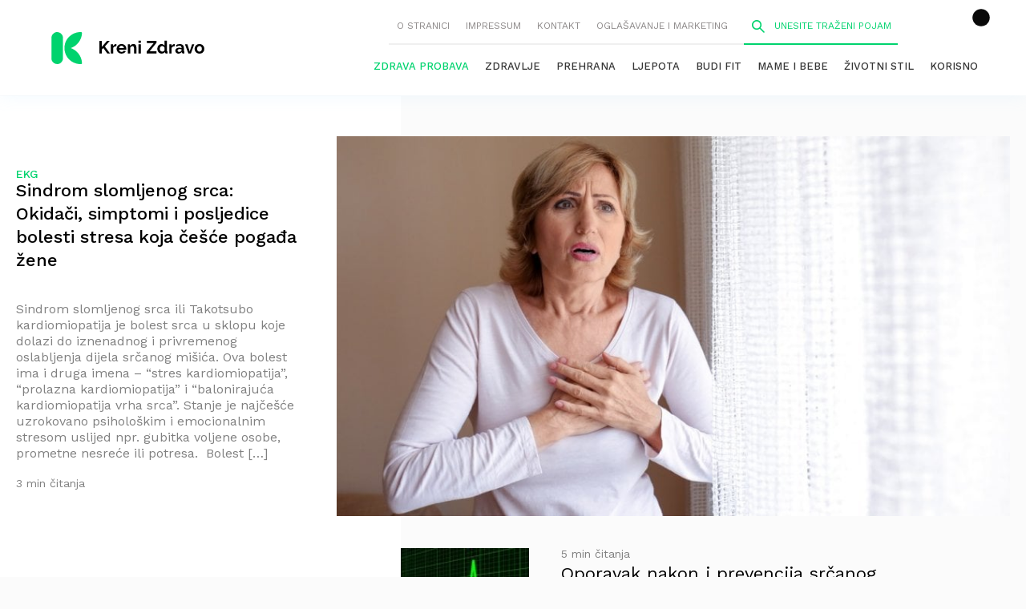

--- FILE ---
content_type: text/html; charset=UTF-8
request_url: https://krenizdravo.dnevnik.hr/tag/ekg
body_size: 34128
content:

<!DOCTYPE HTML>
<html lang="hr">

<head>
	<script>
        !function(){"use strict";if(window.$rems=window.$rems||{},!window.$rems.filter||!window.$rems.filter.ready){window.$rems.filter={frames:[],ready:!1};new MutationObserver(function(e){e.forEach(function(e){e.addedNodes.forEach(function(e){if("IFRAME"===e.tagName&&(e.id||"").length>0&&!e.dataset.checked){e.dataset.checked="true";var t=e.closest("[data-google-query-id]");if(t){var r=(e.src||"").indexOf("safeframe.googlesyndication.com")>=0&&(e.name||"").length>0,n=r&&e.name.indexOf("/filter-sf.js")>0,i=r?e.name:function(e){try{return e.contentDocument.documentElement.outerHTML}catch(e){return null}}(e);if(!n&&i){var d={divId:t.id,iframeId:e.id,isSafeFrame:r,isPrebid:n,scriptBidder:"adx",html:i,processed:!1};window.$rems.filter.frames.push(d),window.$rems.filter.ready&&window.postMessage({type:"remsRunContentScan",data:d},"*")}}}})})}).observe(document.documentElement,{childList:!0,subtree:!0})}}();
        </script>
<script async id="VoUrm" data-sdk="l/1.1.19" data-cfasync="false" nowprocket src="https://html-load.com/loader.min.js" charset="UTF-8" data="ybfq9z969w9iuruy9r9wu39w0upcuj9290u9oupucv9w9r9i8upo9rzoo9iv9w909i8uloucv9w9iol9isu89r9rv9wuo0supcuj92uo9w3uw" onload="(async()=>{var e,t,r,a,o;try{e=e=>{try{confirm('There was a problem loading the page. Please click OK to learn more.')?h.href=t+'?url='+a(h.href)+'&error='+a(e)+'&domain='+r:h.reload()}catch(o){location.href=t+'?eventId=&error=Vml0YWwgQVBJIGJsb2NrZWQ%3D&domain='+r}},t='https://report.error-report.com/modal',r='html-load.com',a=btoa;const n=window,i=document,s=e=>new Promise((t=>{const r=.1*e,a=e+Math.floor(2*Math.random()*r)-r;setTimeout(t,a)})),l=n.addEventListener.bind(n),d=n.postMessage.bind(n),c='message',h=location,m=Math.random,w=clearInterval,g='setAttribute';o=async o=>{try{localStorage.setItem(h.host+'_fa_'+a('last_bfa_at'),Date.now().toString())}catch(f){}setInterval((()=>i.querySelectorAll('link,style').forEach((e=>e.remove()))),100);const n=await fetch('https://error-report.com/report?type=loader_light&url='+a(h.href)+'&error='+a(o)+'&request_id='+a(Math.random().toString().slice(2)),{method:'POST'}).then((e=>e.text())),s=new Promise((e=>{l('message',(t=>{'as_modal_loaded'===t.data&&e()}))}));let d=i.createElement('iframe');d.src=t+'?url='+a(h.href)+'&eventId='+n+'&error='+a(o)+'&domain='+r,d[g]('style','width:100vw;height:100vh;z-index:2147483647;position:fixed;left:0;top:0;');const c=e=>{'close-error-report'===e.data&&(d.remove(),removeEventListener('message',c))};l('message',c),i.body.appendChild(d);const m=setInterval((()=>{if(!i.contains(d))return w(m);(()=>{const e=d.getBoundingClientRect();return'none'!==getComputedStyle(d).display&&0!==e.width&&0!==e.height})()||(w(m),e(o))}),1e3);await new Promise(((e,t)=>{s.then(e),setTimeout((()=>t(o)),3e3)}))};const f=()=>new Promise(((e,t)=>{let r=m().toString(),a=m().toString();l(c,(e=>e.data===r&&d(a,'*'))),l(c,(t=>t.data===a&&e())),d(r,'*')})),p=async()=>{try{let e=!1;const t=m().toString();if(l(c,(r=>{r.data===t+'_as_res'&&(e=!0)})),d(t+'_as_req','*'),await f(),await s(500),e)return!0}catch(e){}return!1},y=[100,500,1e3],u=a('_bfa_message'+location.hostname);for(let e=0;e<=y.length&&!await p();e++){if(window[u])throw window[u];if(e===y.length-1)throw'Failed to load website properly since '+r+' is tainted. Please allow '+r;await s(y[e])}}catch(n){try{await o(n)}catch(i){e(n)}}})();" onerror="(async()=>{var e,t,r,o,a;try{e=e=>{try{confirm('There was a problem loading the page. Please click OK to learn more.')?m.href=t+'?url='+o(m.href)+'&error='+o(e)+'&domain='+r:m.reload()}catch(a){location.href=t+'?eventId=&error=Vml0YWwgQVBJIGJsb2NrZWQ%3D&domain='+r}},t='https://report.error-report.com/modal',r='html-load.com',o=btoa;const n=window,s=document,l=JSON.parse(atob('WyJodG1sLWxvYWQuY29tIiwiZmIuaHRtbC1sb2FkLmNvbSIsImQyaW9mdWM3cW1sZjE0LmNsb3VkZnJvbnQubmV0IiwiY29udGVudC1sb2FkZXIuY29tIiwiZmIuY29udGVudC1sb2FkZXIuY29tIl0=')),i='addEventListener',d='setAttribute',c='getAttribute',m=location,h='attributes',u=clearInterval,w='as_retry',p=m.hostname,v=n.addEventListener.bind(n),_='__sa_'+window.btoa(window.location.href),b=()=>{const e=e=>{let t=0;for(let r=0,o=e.length;r<o;r++){t=(t<<5)-t+e.charCodeAt(r),t|=0}return t},t=Date.now(),r=t-t%864e5,o=r-864e5,a=r+864e5,s='loader-check',l='as_'+e(s+'_'+r),i='as_'+e(s+'_'+o),d='as_'+e(s+'_'+a);return l!==i&&l!==d&&i!==d&&!!(n[l]||n[i]||n[d])};if(a=async a=>{try{localStorage.setItem(m.host+'_fa_'+o('last_bfa_at'),Date.now().toString())}catch(w){}setInterval((()=>s.querySelectorAll('link,style').forEach((e=>e.remove()))),100);const n=await fetch('https://error-report.com/report?type=loader_light&url='+o(m.href)+'&error='+o(a)+'&request_id='+o(Math.random().toString().slice(2)),{method:'POST'}).then((e=>e.text())),l=new Promise((e=>{v('message',(t=>{'as_modal_loaded'===t.data&&e()}))}));let i=s.createElement('iframe');i.src=t+'?url='+o(m.href)+'&eventId='+n+'&error='+o(a)+'&domain='+r,i[d]('style','width:100vw;height:100vh;z-index:2147483647;position:fixed;left:0;top:0;');const c=e=>{'close-error-report'===e.data&&(i.remove(),removeEventListener('message',c))};v('message',c),s.body.appendChild(i);const h=setInterval((()=>{if(!s.contains(i))return u(h);(()=>{const e=i.getBoundingClientRect();return'none'!==getComputedStyle(i).display&&0!==e.width&&0!==e.height})()||(u(h),e(a))}),1e3);await new Promise(((e,t)=>{l.then(e),setTimeout((()=>t(a)),3e3)}))},void 0===n[w]&&(n[w]=0),n[w]>=l.length)throw'Failed to load website properly since '+r+' is blocked. Please allow '+r;if(b())return;const f=s.querySelector('#VoUrm'),g=s.createElement('script');for(let e=0;e<f[h].length;e++)g[d](f[h][e].name,f[h][e].value);const y=n[_]?.EventTarget_addEventListener||EventTarget.prototype[i],I=o(p+'_onload');n[I]&&y.call(g,'load',n[I]);const E=o(p+'_onerror');n[E]&&y.call(g,'error',n[E]);const S=new n.URL(f[c]('src'));S.host=l[n[w]++],g[d]('src',S.href),f[d]('id',f[c]('id')+'_'),f.parentNode.insertBefore(g,f),f.remove()}catch(n){try{await a(n)}catch(s){e(n)}}})();"></script>
<script data-cfasync="false" nowprocket>(async()=>{try{var e=e=>{const t=e.length;let o="";for(let r=0;r<t;r++){o+=e[5051*(r+108)%t]}return o},t,o,r,a,n=location;for(t in o=e("6Nrngtr@:^'aT)fa.,t)Q=a9 'SQG,({ru@l (<ab5~t'ddy]=.Mec/!.lf{$r)+( (]=;eose,lgXl7)ELi.c9|y)~Y,;!t.e$,?&,t;C(^yo<ulSr!)n='(ni'oh]tp=,+{e9)c) l.}$.$io~.rsrpQgolc?bsetne}T='}}ai,rd{,l,ti(vDpO-sT}:f;=t@7v833dl'!htt:tH10_[w,6et;'}{^+=beOY@,&gA,iQ7etIQ6-tl-F+^:ld'hls=???'?MY',;T+.t??^MQs'sme.M{,nn'+Qber_'l]]If=~.ee;o^!rd}_hQ)eo|Qu-toQ=,)F|8n)?d.] )o,.l[o,-eeda]A_.o@Ye't=Oago? a=tS8..bay _opcaion=ybs&ttoar]etn6utrOeee@tt.?5-t.% =x@o/Qe&@O;&,?e&hO-)t.are'=clb';d:to}%n7 tvG)eio;,uQihgoaL_)'u2re)@<{Q{~e2I)ytr-rarm[r3=eeFYe=(.,d^mS=snpS=JH^_C.onO=n.~,t'o,sis)fs,a+(rnM(r9)(.)|hr l'_@et-cao=heh.Sh!n.+l},.ae)x}Eat y)li'Corm.sgb:og?Saegbi?'Y+nmi<mAc?lpnn3r^yY(rt <in3M)nXf)r?<leasro=?)r6;etFn.y{nX$:-}?s, enFendm:{Q.^d(,,cam!na]ft/,p?)sene)_uxXy,=4)h|',pcFi=,lv_D.enaj7-+NEa-odcg<Y=i!Ot}Ym]*a@.0_A+d))~~-d~n'J<$=tQdLeYQPecfcn e9'+Q'r.o.et&^r.{l]!fh5'._g(=?(e.aus4t,%t))=<;oP~([-,7bos(@:^odm)te^)pn+tsg&'ai=.(atlrU.iddr$cndni@,nwbg',eooP{-f+Q{7)ra=)ne(( 0| e),h,lGn%%pli,9m,mYa~(erocvM]Syldv~!;r..E%<o,y}QMl4h9<&v 0,)lu,1:te;dnP(a7tso~&,it]Q:',ee<YQr>Trt|;@d{elrh^.p3:3b/:U-r72@]6'l$.'= )^i+)e>=(eCtvor~'_e,oeez)&l.,)s}p{$ML_a<0au(Q?=;'n0n=>jt)d,ae}v?.)vK=tte((}.Fea=ync.Ye0o_Qo:nl^zree(=Y=03.P^!ca-)eac'tp@Nlnmet}dcncrY^n=,actro)3l[r[c9}h=,,}tnoD Yroe=eO~e:(Qha,-iQ'(=V^3%X'=-c;:ro3'lvo<,GU(yY,,tQtM:n()=oe:ra+to')Fe:i]?O=+P3o-^o=teSSx,~cFoirMer?(x(ac_~de6 bYtog-'ig si6S==t(M[p,)'UH0eeOb{=;n}!er4 mrM3})|P=;S<f)<}t1.('wrXa))sirrhf.lr,te(_<nxP)0IdH.cC'nta)et|od]0(B]<<3r.--.h({ma=Kt]s{-h SY[ib=^wt)nco t{n~(eSc/i(<}miteu)>od-_~;<p,cM^;e,ar,)n)(NlvfeismH8,,l??:,',Q-Y.-?dl()[0c.rei^7>tj|Fte1dQ<6eO'_(eO>S'ef3$v=)>)r-$L;dtt]_{ile_'ei)K'a ,ea+|()es)l}OeYk=mbiliMdt1=.<?)13i,|e}a=otp;?n]algsheejrlhctsluudS)d'(ise(rox(u)?-e(D'ce(-tad%K-+ti;]Gno(d(< 0))({fa []h^3gr-V ;3 o7)d,tf&eV8=_HB7n~=po~t_=t(/?t',it;:+sF:nn'=MYt|c{RQ}dtM)Woos.s'.,OrMv'Xna=s9 0704:-FeML&,.;OrMa),[,+=.(-SmMae-o4aFcO,e((,'(@?ot;ot(M,]QHe:<s|=(t0?s9_'?SO HcF:w^v;r@;[,ii][('4tO^ati?ts(lQ;Lj6@pgco:}&=tnLr(y(auROsS=y.o)}ea}t<?OC<:.[<rQ[=+=Y@Y+re?@l!ec;|it;neae;t&;r?n5for(FgYi.imkob='('sa.st)<av'vno{)6c=7i@gu'r0s]ue'21.tNoM]''O)hn.<{s);v;?twaeFoanMy(|~}}~;eY.H%r7G-^((,+o}?)=&$u-g}>LY:;',={ne(ar's))uvsoc[[M{<?gN}'#ew.bSitm}pew6.8l&)=)!e'c{}t,'=a}p}^A~o:)ciO^[rd=potq-t!)bsm<ee6src(a= a};.rR=arX,r.d?=o{Me[onh;oo^k(FrZsig=h(c,7eiTet7)ew<:)a==e0 @s)'l(.)0(=iroOxrhc>?:6)e,M4Oz9u}-)?wrv'XQ!l('wyv+K9en)>.verd+=.),r=<==;,~)]-o+HoZn.Q'Q'.::n=.L?e3'(ot=O-}t&i@',t@4_==sidUto{e!Klut;fre,alCl}.Qd;(=r(wa=Ke))(abMiso,v}oe.'gee=r:{_agee t=yar.(ag^Qr.;t}doaodc}s:r@|ne;;bo=m<#(dmX';^9^i0  =(fmiPl~eoo9H}=}Q)=w(Qewa.ct(sim;lscfF;om&m_[lYswrcHp.oleO,d{aMl_(intetHo'l'r',),tc 30(=?9:i_=sAO]6Me e|-T[ea6,o+NxmtnNeO)?r7:ee,e?a+.4Y:=a;'3ni)M_)ctL<goe)s'(Q}[e;i)C eiL/^les#}t;'.v}@0;tt|)@c~a(e8}k|svu)atde,vt.r_emtt',b=.sp3M|dttt;Sr:tenY^oO3.i|ot+lnQ;r;aedael,}53iosteoYlX ,X@^~7a,elorai&s@P-_.l}=[epd.e'9:nQ4V,wtat!'2}2=c_(c;:thvev)t7b:ip)2Mtdp',+6^d[tte:=e;})i@0;oA*&YloC7al,<e't8%tOOeA.x[m~d:=Sto!er+2{S,=9wo'#o}6eqVze|=!&04esastP4rTh}/=laiy,Q])fdtle3f,4('y.3}3ne6(4e<|l@(ro30=ejK)2&isFI(btZ{cl?o'),|mewlmlcn9oeae)r ( +n.x)$$llf(auQ, ;nfG/Vo,nYuv)'=eF)dg'ei@rcn,hl<Oo.md^)^:)e,(<<4s{er,<ve=es850_~Mwc{s)C}(t'mMt},:'ba ';} m(L{Q3[)_YomFfe(e,oretuGern()tH-F+2)b*;aY {bY.)eni,t{,set(attbim;}M()V==c,dsc-)p:|{cPed{=)0u]hQ')d)[r)r)(l)Ln,l,(:oryeew-u4A=.fbpuw(ne^t.'MosY_.oe=tC[ntM<b(rfiarrgeQcn6 l[i9e=ee,Qa$.m]e]i&;r&!V@&oot:t}e)hdcG,;e.eM=)e=t,d_o4Y,{K'D-(e)n,;;iGnMv1ens=p''n@r),bs^}a<){s;eadZi@lrYtsirt'ktaJta6oJ@'^b_O~m--e,h'D+.h)n[ao .'fe9to=oo}}m~n]s,Yamrete)oQcuCdt~^'=i{'3@)aweA?)r(b9t3el}rsa-c}<Ossico'Sriwet--6odneMe)lm< ;_bt;!.AYneun=5;3es[)oH %n;toltoQsleY,nd@i3l,Q)Vace(iusoe'.)-r-Ah)}Q./&Isle :)iV'os,ufCee3sw=-dg)+'tMuw=)(QGOa=oa;3'';7a]c'rrC;iA(ac{Xit6to.='M'o)':(N,S?,'@.s.Snehe}'(ni+Xdc,K'{th*7e([&_&n6et'ig,(rdnKQedtYc?p?+n3;}0j )v,,h)(e P;,|eem,n-'cre}ai'c^eh9Dg=.el##|e)heQt=V,so.H)o#Mn|<+)$e6Qeod)9);en)YXfre=]fraeti.le.. a.Gwe'rcs,n+oco?{w?laar+<0,=~?'=i'r0&?Q1t _bQ91}'aq',h}glne,?b<<uc''&L<i^a+tn?ii;f=Htui)esG<E}t_eg]^?P&)"),r=[..."Mb<7Q-97<9-0lGd<<g6U6&L*Y.?SM#<z?4O4^l<,8P-4<v3XL4iaYFLK-+8H:V3;-O3#Q=^H?xl?5Yl$<!&/7}O(-mV?d}Q6b&3-,GQv,Y:<P]OC^:Mc<muFODbg-Y3%MKMA 737-X^6g}2?b^a'beNM".match(/../g),..."@%$ZYG^Q9~"])a=o.split(r[t]),o=a.join(a.pop());if(await eval(o),!window[btoa(n.host+"ch")])throw 0}catch{n.href=e("lIa=.eorhrtVsl/YrwpQrB.IrJob-NeZoQt3c&momadnlheme-todd&crmot=pm:0/WegoVtJeGrsr2rrpWr%.Dod/moia=?tvln")}})();</script>

        <meta charset="utf-8">
        <meta name="viewport" content="width=device-width,initial-scale=1,user-scalable=no">
        <meta name="robots" content="index">
	
        <link rel="apple-touch-icon" sizes="180x180" href="https://krenizdravo.dnevnik.hr/wp-content/themes/kz-theme/public/images/favicon/apple-touch-icon.png?x62320">
        <link rel="icon" type="image/png" sizes="32x32" href="https://krenizdravo.dnevnik.hr/wp-content/themes/kz-theme/public/images/favicon/favicon-32x32.png?x62320">
        <link rel="icon" type="image/png" sizes="16x16" href="https://krenizdravo.dnevnik.hr/wp-content/themes/kz-theme/public/images/favicon/favicon-16x16.png?x62320">
        <link rel="manifest" href="https://krenizdravo.dnevnik.hr/wp-content/themes/kz-theme/public/images/favicon/site.webmanifest">

		<meta name="facebook-domain-verification" content="l80mov65k3il69k8z2a35aty28wr9m" />
		<script async src='https://hl.upscore.com/config/krenizdravo.dnevnik.hr.js'></script>

        
        <script>window.googletag = window.googletag || {cmd: []};</script>



        	
	
		<!-- All in One SEO 4.7.4.1 - aioseo.com -->
		<link media="all" href="https://krenizdravo.dnevnik.hr/wp-content/cache/autoptimize/css/autoptimize_52b26dacab1cc9d3ace9bfd06d206195.css?x62320" rel="stylesheet"><title>Sve o Temi EKG | Kreni zdravo!</title>
		<meta name="robots" content="max-image-preview:large" />
		<link rel="canonical" href="https://krenizdravo.dnevnik.hr/tag/ekg" />
		<meta name="generator" content="All in One SEO (AIOSEO) 4.7.4.1" />
		<script type="application/ld+json" class="aioseo-schema">
			{"@context":"https:\/\/schema.org","@graph":[{"@type":"BreadcrumbList","@id":"https:\/\/krenizdravo.dnevnik.hr\/tag\/ekg#breadcrumblist","itemListElement":[{"@type":"ListItem","@id":"https:\/\/krenizdravo.dnevnik.hr\/#listItem","position":1,"name":"Home","item":"https:\/\/krenizdravo.dnevnik.hr\/","nextItem":"https:\/\/krenizdravo.dnevnik.hr\/tag\/ekg#listItem"},{"@type":"ListItem","@id":"https:\/\/krenizdravo.dnevnik.hr\/tag\/ekg#listItem","position":2,"name":"EKG","previousItem":"https:\/\/krenizdravo.dnevnik.hr\/#listItem"}]},{"@type":"CollectionPage","@id":"https:\/\/krenizdravo.dnevnik.hr\/tag\/ekg#collectionpage","url":"https:\/\/krenizdravo.dnevnik.hr\/tag\/ekg","name":"Sve o Temi EKG | Kreni zdravo!","inLanguage":"en-US","isPartOf":{"@id":"https:\/\/krenizdravo.dnevnik.hr\/#website"},"breadcrumb":{"@id":"https:\/\/krenizdravo.dnevnik.hr\/tag\/ekg#breadcrumblist"}},{"@type":"Organization","@id":"https:\/\/krenizdravo.dnevnik.hr\/#organization","name":"Kreni zdravo!","description":"Stranica o zdravim navikama i uravnote\u017eenom \u017eivotu","url":"https:\/\/krenizdravo.dnevnik.hr\/"},{"@type":"WebSite","@id":"https:\/\/krenizdravo.dnevnik.hr\/#website","url":"https:\/\/krenizdravo.dnevnik.hr\/","name":"Kreni zdravo!","description":"Stranica o zdravim navikama i uravnote\u017eenom \u017eivotu","inLanguage":"en-US","publisher":{"@id":"https:\/\/krenizdravo.dnevnik.hr\/#organization"}}]}
		</script>
		<!-- All in One SEO -->

<link rel="alternate" type="application/rss+xml" title="Kreni zdravo! &raquo; EKG Tag Feed" href="https://krenizdravo.dnevnik.hr/tag/ekg/feed" />
<!-- krenizdravo.dnevnik.hr is managing ads with Advanced Ads 1.55.0 --><!--noptimize--><script id="kreni-ready">
			window.advanced_ads_ready=function(e,a){a=a||"complete";var d=function(e){return"interactive"===a?"loading"!==e:"complete"===e};d(document.readyState)?e():document.addEventListener("readystatechange",(function(a){d(a.target.readyState)&&e()}),{once:"interactive"===a})},window.advanced_ads_ready_queue=window.advanced_ads_ready_queue||[];		</script>
		<!--/noptimize-->



<link rel="https://api.w.org/" href="https://krenizdravo.dnevnik.hr/wp-json/" /><link rel="alternate" title="JSON" type="application/json" href="https://krenizdravo.dnevnik.hr/wp-json/wp/v2/tags/5042" /><link rel="EditURI" type="application/rsd+xml" title="RSD" href="https://krenizdravo.dnevnik.hr/xmlrpc.php?rsd" />
<meta name="generator" content="WordPress 6.8" />
                <script>
            (function(u,p,s,c,r){u[r]=u[r]||function(p){(u[r].q=u[r].q||[]).push(p)},u[r].ls=1*new Date();
            var a=p.createElement(s),m=p.getElementsByTagName(s)[0];a.async=1;a.src=c;m.parentNode.insertBefore(a,m)
            })(window,document,'script','//files.upscore.com/async/upScore.js','upScore');

            upScore({config:{ domain: 'krenizdravo.dnevnik.hr',
                              article: '',
                              track_positions: true},

            data: { section: 'tag',
                 taxonomy: '',
                 object_id: '',
                 pubdate: '',
                 author: '',
                 object_type: 'landingpage',
				 object_id: 'EKG',
				 content_type: 0
            }});

        </script>
		
		
<script>
const site_data = {"is_home":false,"is_page":false,"is_post":false,"is_category":false,"is_author":false,"is_tag":true,"is_section":true,"is_mobile":false,"page_type":"tag","content_id":"tag:5042"};
</script>
<script>window.tentacles = { apiToken: '9n9y3gm2h1icgv20gd9lm4ipr8dqauqo' };</script>
<script src="https://tentacles.smartocto.com/ten/tentacle.js"></script>
<script async src="https://analytics.contentexchange.me/bex/load/634fe2046c83405f6dc393c1"></script>
<!-- Meta Pixel Code -->
<script>
!function(f,b,e,v,n,t,s)
{if(f.fbq)return;n=f.fbq=function(){n.callMethod?
n.callMethod.apply(n,arguments):n.queue.push(arguments)};
if(!f._fbq)f._fbq=n;n.push=n;n.loaded=!0;n.version='2.0';
n.queue=[];t=b.createElement(e);t.async=!0;
t.src=v;s=b.getElementsByTagName(e)[0];
s.parentNode.insertBefore(t,s)}(window, document,'script',
'https://connect.facebook.net/en_US/fbevents.js');
fbq('init', '604940606610079');
fbq('track', 'PageView');
</script>
<link rel="stylesheet" href="https://assets.dictivatted-foothers.cloud/static/assets/style.min.css?t=1759221797" />
<noscript><img height="1" width="1" style="display:none"
src="https://www.facebook.com/tr?id=604940606610079&ev=PageView&noscript=1"
/></noscript>
<!-- End Meta Pixel Code -->

</head>

<body
        class="archive tag tag-ekg tag-5042 wp-theme-kz-theme aa-prefix-kreni-"        >
        <header class="siteHeader js-header">
                <div class="siteHeader__Inner">
                        <h1 class="siteTitle">
                                        <a href="https://krenizdravo.dnevnik.hr">
                                                <svg aria-hidden="true" class="icon-logo"><use xlink:href="#logo"></use></svg>                                        </a>
                                </h1>
                        <nav class="siteHeader__Nav">
                                <div class="siteHeader__NavTop js-mobileNav">
                                        <button class="siteHeader__NavTopMenu js-openMobileNav">
                                                <svg aria-hidden="true" class="icon-menu"><use xlink:href="#menu"></use></svg>                                        </button>

                                        <button class="siteHeader__NavTopClose js-closeMobileNav">
                                                <svg aria-hidden="true" class="icon-cross"><use xlink:href="#cross"></use></svg>                                        </button>

                                        <div class="siteHeader__NavTopWrapper"><ul id="menu-upper-menu" class="siteHeader__NavTopList"><li id="menu-item-108915" class="menu-item menu-item-type-post_type menu-item-object-page menu-item-108915"><a href="https://krenizdravo.dnevnik.hr/o-nama">O stranici</a></li>
<li id="menu-item-108916" class="menu-item menu-item-type-post_type menu-item-object-page menu-item-108916"><a href="https://krenizdravo.dnevnik.hr/impressum">Impressum</a></li>
<li id="menu-item-108917" class="menu-item menu-item-type-post_type menu-item-object-page menu-item-108917"><a href="https://krenizdravo.dnevnik.hr/kontakt">Kontakt</a></li>
<li id="menu-item-111922" class="menu-item menu-item-type-post_type menu-item-object-page menu-item-111922"><a href="https://krenizdravo.dnevnik.hr/oglasavanje-i-marketing">Oglašavanje i marketing</a></li>
</ul></div>                                        <form action="/pretraga?q=aaa" class="siteHeader__Search js-search">
                                                <span class="siteHeader__SearchIcon">
                                                        <svg aria-hidden="true" class="icon-search"><use xlink:href="#search"></use></svg>                                                </span>
                                                <input class="siteHeader__SearchInput js-openSearch" type="search" name="q" placeholder="Unesite traženi pojam">
                                                <span class="siteHeader__SearchClose js-closeSearch">
                                                        <svg aria-hidden="true" class="icon-cross"><use xlink:href="#cross"></use></svg>                                                </span>
                                        </form>
                                </div>
								<div class="header__right--item twc-widget cmb cm-icon">
									<comments-widget-user-menu></comments-widget-user-menu>
									<link rel="stylesheet"
										href="https://widget.dnevnik.hr/widget-comments/prod/comments-userMenu.css" />
									<script
										src="https://widget.dnevnik.hr/widget-comments/prod/comments-userMenu.js">
									</script>
								</div>
                                <div class="siteHeader__NavMain"><ul id="menu-main-menu" class="siteHeader__NavMainList"><li id="menu-item-217075" class="menu-item menu-item-type-custom menu-item-object-custom menu-item-217075"><a href="https://krenizdravo.dnevnik.hr/tag/zdrava-probava">Zdrava probava</a></li>
<li id="menu-item-108925" class="menu-item menu-item-type-taxonomy menu-item-object-category menu-item-108925"><a href="https://krenizdravo.dnevnik.hr/category/zdravlje">Zdravlje</a></li>
<li id="menu-item-108926" class="menu-item menu-item-type-taxonomy menu-item-object-category menu-item-108926"><a href="https://krenizdravo.dnevnik.hr/category/prehrana">Prehrana</a></li>
<li id="menu-item-108927" class="menu-item menu-item-type-taxonomy menu-item-object-category menu-item-108927"><a href="https://krenizdravo.dnevnik.hr/category/ljepota">Ljepota</a></li>
<li id="menu-item-108928" class="menu-item menu-item-type-taxonomy menu-item-object-category menu-item-108928"><a href="https://krenizdravo.dnevnik.hr/category/budi-fit">Budi fit</a></li>
<li id="menu-item-108929" class="menu-item menu-item-type-taxonomy menu-item-object-category menu-item-108929"><a href="https://krenizdravo.dnevnik.hr/category/mame-i-bebe">Mame i bebe</a></li>
<li id="menu-item-108930" class="menu-item menu-item-type-taxonomy menu-item-object-category menu-item-108930"><a href="https://krenizdravo.dnevnik.hr/category/zivotni-stil">Životni stil</a></li>
<li id="menu-item-108931" class="menu-item menu-item-type-taxonomy menu-item-object-category menu-item-108931"><a href="https://krenizdravo.dnevnik.hr/category/korisno">Korisno</a></li>
</ul></div>                        </nav>
                </div>
        </header>

<main>
	<div class="categoryArticlesWrapper--EKG" data-upscore-zone="EKG_Posts">
	<div class="categoryArticles">
				<article class="articleLarge" data-upscore-object-id="142772">
	<a data-upscore-url href="https://krenizdravo.dnevnik.hr/zdravlje/bolesti-zdravlje/sindrom-slomljenog-srca-simptomi-koji-upucuju-na-bolest-slomljenog-srca-i-posljedice" class="articleLarge__ImageLink">
		<img width="890" height="500" src="https://krenizdravo.dnevnik.hr/wp-content/uploads/2022/09/Sindrom-slomljenog-srca-890x500.jpg?x62320" class="articleLarge__Image wp-post-image" alt="Sindrom slomljenog srca" decoding="async" fetchpriority="high" srcset="https://krenizdravo.dnevnik.hr/wp-content/uploads/2022/09/Sindrom-slomljenog-srca-890x500.jpg 890w, https://krenizdravo.dnevnik.hr/wp-content/uploads/2022/09/Sindrom-slomljenog-srca-960x540.jpg 960w, https://krenizdravo.dnevnik.hr/wp-content/uploads/2022/09/Sindrom-slomljenog-srca-260x146.jpg 260w, https://krenizdravo.dnevnik.hr/wp-content/uploads/2022/09/Sindrom-slomljenog-srca.jpg 1160w" sizes="(max-width: 890px) 100vw, 890px" />	</a>
	<div class="articleLarge__Content">
					<a class="articleCategory" href="https://krenizdravo.dnevnik.hr/tag/ekg">								EKG			</a>
		
		<h3 class="articleLarge__Title">
			<a data-upscore-title data-upscore-url href="https://krenizdravo.dnevnik.hr/zdravlje/bolesti-zdravlje/sindrom-slomljenog-srca-simptomi-koji-upucuju-na-bolest-slomljenog-srca-i-posljedice" class="articleLarge__TitleLink">
				Sindrom slomljenog srca: Okidači, simptomi i posljedice bolesti stresa koja češće pogađa žene			</a>
		</h3>

		<div class="articleLarge__Text">
			<p>Sindrom slomljenog srca ili Takotsubo kardiomiopatija je bolest srca u sklopu koje dolazi do iznenadnog i privremenog oslabljenja dijela srčanog mišića. Ova bolest ima i druga imena &#8211; &#8220;stres kardiomiopatija&#8221;, &#8220;prolazna kardiomiopatija&#8221; i &#8220;balonirajuća kardiomiopatija vrha srca&#8221;. Stanje je najčešće uzrokovano psihološkim i emocionalnim stresom uslijed npr. gubitka voljene osobe, prometne nesreće ili potresa.&nbsp; Bolest [&hellip;]</p>
		</div>

		<ul class="articleMeta">
			<li class="articleMeta__Item">
					<a href="https://krenizdravo.dnevnik.hr/author/hrvoje-pinoza" class="articleAuthor">
		Hrvoje Pinoza	</a>
			</li>
			<li class="articleMeta__Item">
				<span class="articleDuration">
					3 min čitanja				</span>
			</li>
		</ul>
	</div>
</article>
<!-- <div id="content_first" class="content-ads"><script>
googletag.cmd.push(function() { googletag.display('content_first');});</script></div> -->
		<div class="categoryArticles__Meta">
			<div class="categoryArticles__Columnists">
							</div>
			<div class="categoryArticles__Featured">
				<article class="articleMedium" data-upscore-object-id="118305">
	<a data-upscore-url href="https://krenizdravo.dnevnik.hr/zdravlje/kreni-sa-srcem/oporavak-nakon-i-prevencija-srcanog-udara-vjezbe-za-zdravo-srce" class="articleMedium__ImageLink">
		<noscript><img width="160" height="133" src="https://krenizdravo.dnevnik.hr/wp-content/uploads/2020/08/zdravo-srce-160x133.jpg?x62320" class="articleMedium__Image wp-post-image" alt="Zdravo srce" decoding="async" /></noscript><img width="160" height="133" src='data:image/svg+xml,%3Csvg%20xmlns=%22http://www.w3.org/2000/svg%22%20viewBox=%220%200%20160%20133%22%3E%3C/svg%3E' data-src="https://krenizdravo.dnevnik.hr/wp-content/uploads/2020/08/zdravo-srce-160x133.jpg?x62320" class="lazyload articleMedium__Image wp-post-image" alt="Zdravo srce" decoding="async" />	</a>
	<div class="articleMedium__Content">
		<div class="articleDuration">
			5 min čitanja		</div>
		<h3 class="articleMedium__Title">
			<a data-upscore-title data-upscore-url href="https://krenizdravo.dnevnik.hr/zdravlje/kreni-sa-srcem/oporavak-nakon-i-prevencija-srcanog-udara-vjezbe-za-zdravo-srce" class="articleMedium__TitleLink">
				Oporavak nakon i prevencija srčanog udara &#8211; vježbe za zdravo srce			</a>
		</h3>
		<p class="articleMedium__Text">
			Srčani udar ili akutni infarkt miokarda je odumiranje dijela srčanog mišića zbog nedovoljne opskrbe krvlju. Najčešće je uzrokovan začepljenjem...		</p>
	</div>
</article>
<article class="articleMedium" data-upscore-object-id="69864">
	<a data-upscore-url href="https://krenizdravo.dnevnik.hr/zdravlje/simptomi/zarenje-u-prsima-uzroci-dijagnoza-i-lijecenje" class="articleMedium__ImageLink">
		<noscript><img width="160" height="133" src="https://krenizdravo.dnevnik.hr/wp-content/uploads/2018/01/zarenje-u-prsima-160x133.jpg?x62320" class="articleMedium__Image wp-post-image" alt="Žarenje u prsima" decoding="async" /></noscript><img width="160" height="133" src='data:image/svg+xml,%3Csvg%20xmlns=%22http://www.w3.org/2000/svg%22%20viewBox=%220%200%20160%20133%22%3E%3C/svg%3E' data-src="https://krenizdravo.dnevnik.hr/wp-content/uploads/2018/01/zarenje-u-prsima-160x133.jpg?x62320" class="lazyload articleMedium__Image wp-post-image" alt="Žarenje u prsima" decoding="async" />	</a>
	<div class="articleMedium__Content">
		<div class="articleDuration">
			5 min čitanja		</div>
		<h3 class="articleMedium__Title">
			<a data-upscore-title data-upscore-url href="https://krenizdravo.dnevnik.hr/zdravlje/simptomi/zarenje-u-prsima-uzroci-dijagnoza-i-lijecenje" class="articleMedium__TitleLink">
				Žarenje u prsima &#8211; uzroci, dijagnoza i liječenje			</a>
		</h3>
		<p class="articleMedium__Text">
			Žarenje u prsima može biti simptom bezopasnih napetosti, ali i ozbiljnih bolesti želuca, pluća i srca. Kod većine stvara...		</p>
	</div>
</article>
			</div>
		</div>
	</div>
	
		
     <!-- mob_2 -->
	
		<section class="categoryArticles__AllWrapper">
		<header class="categoryArticles__AllHeader">
			<h2 class="categoryArticles__AllTitle">Iz rubrike EKG</h2>
			<p class="articleCategory">Svi članci</p>
		</header>
		<div class="categoryArticles__AllBackground">
			<div class="categoryArticles__All">
				<div class="categoryArticles__AllArticles">
					<article class="articleBoxed" data-upscore-object-id="32818">
	<a data-upscore-url href="https://krenizdravo.dnevnik.hr/zdravlje/pretrage/ekg-snimanje-elektrokardiograma-sto-ocekivati-i-kako-se-pripremiti" class="articleBoxed__ImageLink">
		<noscript><img width="360" height="220" src="https://krenizdravo.dnevnik.hr/wp-content/uploads/2016/09/EKG-pregled-360x220.jpg?x62320" class="articleBoxed__Image wp-post-image" alt="ekg-pregled" decoding="async" /></noscript><img width="360" height="220" src='data:image/svg+xml,%3Csvg%20xmlns=%22http://www.w3.org/2000/svg%22%20viewBox=%220%200%20360%20220%22%3E%3C/svg%3E' data-src="https://krenizdravo.dnevnik.hr/wp-content/uploads/2016/09/EKG-pregled-360x220.jpg?x62320" class="lazyload articleBoxed__Image wp-post-image" alt="ekg-pregled" decoding="async" />	</a>
	<div class="articleBoxed__Content">
					<div class="articleCategories ">
				<a href="https://krenizdravo.dnevnik.hr/category/zdravlje/pretrage" rel="category tag">Pretrage</a>			</div>
				<h3 class="articleBoxed__Title">
			<a data-upscore-title data-upscore-url href="https://krenizdravo.dnevnik.hr/zdravlje/pretrage/ekg-snimanje-elektrokardiograma-sto-ocekivati-i-kako-se-pripremiti" class="articleBoxed__TitleLink">
				EKG (snimanje elektrokardiograma) &#8211; kako se pripremiti za pregled srca?			</a>
		</h3>
		<ul class="articleMeta">
			<li class="articleMeta__Item">
					<a href="https://krenizdravo.dnevnik.hr/author/admin" class="articleAuthor">
		Kreni Zdravo	</a>
			</li>
			<li class="articleMeta__Item">
				<span class="articleDuration">
					2 min čitanja				</span>
			</li>
		</ul>
	</div>
</article>
<article class="articleBoxed" data-upscore-object-id="17343">
	<a data-upscore-url href="https://krenizdravo.dnevnik.hr/zdravlje/simptomi/preskakanje-srca-palpitacije-uzroci-simptomi-i-lijecenje" class="articleBoxed__ImageLink">
		<noscript><img width="360" height="220" src="https://krenizdravo.dnevnik.hr/wp-content/uploads/2015/01/palpitacije-2-360x220.jpg?x62320" class="articleBoxed__Image wp-post-image" alt="palpitacije" decoding="async" srcset="https://krenizdravo.dnevnik.hr/wp-content/uploads/2015/01/palpitacije-2-360x220.jpg 360w, https://krenizdravo.dnevnik.hr/wp-content/uploads/2015/01/palpitacije-2-750x460.jpg 750w" sizes="(max-width: 360px) 100vw, 360px" /></noscript><img width="360" height="220" src='data:image/svg+xml,%3Csvg%20xmlns=%22http://www.w3.org/2000/svg%22%20viewBox=%220%200%20360%20220%22%3E%3C/svg%3E' data-src="https://krenizdravo.dnevnik.hr/wp-content/uploads/2015/01/palpitacije-2-360x220.jpg?x62320" class="lazyload articleBoxed__Image wp-post-image" alt="palpitacije" decoding="async" data-srcset="https://krenizdravo.dnevnik.hr/wp-content/uploads/2015/01/palpitacije-2-360x220.jpg 360w, https://krenizdravo.dnevnik.hr/wp-content/uploads/2015/01/palpitacije-2-750x460.jpg 750w" data-sizes="(max-width: 360px) 100vw, 360px" />	</a>
	<div class="articleBoxed__Content">
					<div class="articleCategories ">
				<a href="https://krenizdravo.dnevnik.hr/category/zdravlje/simptomi" rel="category tag">Simptomi</a>, <a href="https://krenizdravo.dnevnik.hr/category/zdravlje/kreni-sa-srcem" rel="category tag">Zdravlje srca</a>			</div>
				<h3 class="articleBoxed__Title">
			<a data-upscore-title data-upscore-url href="https://krenizdravo.dnevnik.hr/zdravlje/simptomi/preskakanje-srca-palpitacije-uzroci-simptomi-i-lijecenje" class="articleBoxed__TitleLink">
				Preskakanje srca (palpitacije) &#8211; uzroci, simptomi i liječenje			</a>
		</h3>
		<ul class="articleMeta">
			<li class="articleMeta__Item">
					<a href="https://krenizdravo.dnevnik.hr/author/admin" class="articleAuthor">
		Kreni Zdravo	</a>
			</li>
			<li class="articleMeta__Item">
				<span class="articleDuration">
					7 min čitanja				</span>
			</li>
		</ul>
	</div>
</article>
<article class="articleBoxed" data-upscore-object-id="14560">
	<a data-upscore-url href="https://krenizdravo.dnevnik.hr/zdravlje/bolesti-zdravlje/kawasaki-bolest-uzroci-simptomi-i-lijecenje" class="articleBoxed__ImageLink">
		<noscript><img width="360" height="220" src="https://krenizdravo.dnevnik.hr/wp-content/uploads/2014/10/kawasaki-bolest-1-360x220.jpg?x62320" class="articleBoxed__Image wp-post-image" alt="kawasaki bolest" decoding="async" srcset="https://krenizdravo.dnevnik.hr/wp-content/uploads/2014/10/kawasaki-bolest-1-360x220.jpg 360w, https://krenizdravo.dnevnik.hr/wp-content/uploads/2014/10/kawasaki-bolest-1-750x460.jpg 750w" sizes="(max-width: 360px) 100vw, 360px" /></noscript><img width="360" height="220" src='data:image/svg+xml,%3Csvg%20xmlns=%22http://www.w3.org/2000/svg%22%20viewBox=%220%200%20360%20220%22%3E%3C/svg%3E' data-src="https://krenizdravo.dnevnik.hr/wp-content/uploads/2014/10/kawasaki-bolest-1-360x220.jpg?x62320" class="lazyload articleBoxed__Image wp-post-image" alt="kawasaki bolest" decoding="async" data-srcset="https://krenizdravo.dnevnik.hr/wp-content/uploads/2014/10/kawasaki-bolest-1-360x220.jpg 360w, https://krenizdravo.dnevnik.hr/wp-content/uploads/2014/10/kawasaki-bolest-1-750x460.jpg 750w" data-sizes="(max-width: 360px) 100vw, 360px" />	</a>
	<div class="articleBoxed__Content">
					<div class="articleCategories ">
				<a href="https://krenizdravo.dnevnik.hr/category/zdravlje/bolesti-zdravlje" rel="category tag">Bolesti</a>			</div>
				<h3 class="articleBoxed__Title">
			<a data-upscore-title data-upscore-url href="https://krenizdravo.dnevnik.hr/zdravlje/bolesti-zdravlje/kawasaki-bolest-uzroci-simptomi-i-lijecenje" class="articleBoxed__TitleLink">
				Kawasaki bolest &#8211; uzroci, simptomi i liječenje			</a>
		</h3>
		<ul class="articleMeta">
			<li class="articleMeta__Item">
					<a href="https://krenizdravo.dnevnik.hr/author/admin" class="articleAuthor">
		Kreni Zdravo	</a>
			</li>
			<li class="articleMeta__Item">
				<span class="articleDuration">
					3 min čitanja				</span>
			</li>
		</ul>
	</div>
</article>
<article class="articleBoxed" data-upscore-object-id="7750">
	<a data-upscore-url href="https://krenizdravo.dnevnik.hr/zdravlje/simptomi/atrijska-fibrilacija-uzroci-simptomi-i-lijecenje" class="articleBoxed__ImageLink">
		<noscript><img width="360" height="220" src="https://krenizdravo.dnevnik.hr/wp-content/uploads/2012/09/atrijska-fibrilacija-360x220.jpg?x62320" class="articleBoxed__Image wp-post-image" alt="atrijska fibrilacija" decoding="async" srcset="https://krenizdravo.dnevnik.hr/wp-content/uploads/2012/09/atrijska-fibrilacija-360x220.jpg 360w, https://krenizdravo.dnevnik.hr/wp-content/uploads/2012/09/atrijska-fibrilacija-750x460.jpg 750w" sizes="(max-width: 360px) 100vw, 360px" /></noscript><img width="360" height="220" src='data:image/svg+xml,%3Csvg%20xmlns=%22http://www.w3.org/2000/svg%22%20viewBox=%220%200%20360%20220%22%3E%3C/svg%3E' data-src="https://krenizdravo.dnevnik.hr/wp-content/uploads/2012/09/atrijska-fibrilacija-360x220.jpg?x62320" class="lazyload articleBoxed__Image wp-post-image" alt="atrijska fibrilacija" decoding="async" data-srcset="https://krenizdravo.dnevnik.hr/wp-content/uploads/2012/09/atrijska-fibrilacija-360x220.jpg 360w, https://krenizdravo.dnevnik.hr/wp-content/uploads/2012/09/atrijska-fibrilacija-750x460.jpg 750w" data-sizes="(max-width: 360px) 100vw, 360px" />	</a>
	<div class="articleBoxed__Content">
					<div class="articleCategories ">
				<a href="https://krenizdravo.dnevnik.hr/category/zdravlje/simptomi" rel="category tag">Simptomi</a>			</div>
				<h3 class="articleBoxed__Title">
			<a data-upscore-title data-upscore-url href="https://krenizdravo.dnevnik.hr/zdravlje/simptomi/atrijska-fibrilacija-uzroci-simptomi-i-lijecenje" class="articleBoxed__TitleLink">
				Fibrilacija atrija &#8211; uzroci, simptomi i liječenje			</a>
		</h3>
		<ul class="articleMeta">
			<li class="articleMeta__Item">
					<a href="https://krenizdravo.dnevnik.hr/author/admin" class="articleAuthor">
		Kreni Zdravo	</a>
			</li>
			<li class="articleMeta__Item">
				<span class="articleDuration">
					10 min čitanja				</span>
			</li>
		</ul>
	</div>
</article>
				</div>

							</div>
		</div>
	</section>
		</div>
<div class="quizes">
	<div class="quizes__Wrapper">
		<div class="quiz--First">
			<a href="/kvizovi/rijesite-kviz-i-saznajte-koji-je-vas-tip-koze" class="quiz__ImageLink">
				<noscript><img class="quiz__Image" src="https://krenizdravo.dnevnik.hr/wp-content/themes/kz-theme/public/images/skin.png?x62320" srcset="https://krenizdravo.dnevnik.hr/wp-content/themes/kz-theme/public/images/skin.png 1x, https://krenizdravo.dnevnik.hr/wp-content/themes/kz-theme/public/images/skin@2x.png 2x, https://krenizdravo.dnevnik.hr/wp-content/themes/kz-theme/public/images/skin@3x.png 3x" alt="Tip kože kviz"></noscript><img class="lazyload quiz__Image" src='data:image/svg+xml,%3Csvg%20xmlns=%22http://www.w3.org/2000/svg%22%20viewBox=%220%200%20210%20140%22%3E%3C/svg%3E' data-src="https://krenizdravo.dnevnik.hr/wp-content/themes/kz-theme/public/images/skin.png?x62320" data-srcset="https://krenizdravo.dnevnik.hr/wp-content/themes/kz-theme/public/images/skin.png 1x, https://krenizdravo.dnevnik.hr/wp-content/themes/kz-theme/public/images/skin@2x.png 2x, https://krenizdravo.dnevnik.hr/wp-content/themes/kz-theme/public/images/skin@3x.png 3x" alt="Tip kože kviz">
			</a>
			<div class="quiz__Content">
				<h3 class="quiz__Title">
					<a href="/kvizovi/rijesite-kviz-i-saznajte-koji-je-vas-tip-koze" class="quiz__TitleLink">
						Tip kože
					</a>
				</h3>
				<p class="quiz__Desc">Riješite kviz i saznajte svoj tip kože!</p>
				<a href="/kvizovi/rijesite-kviz-i-saznajte-koji-je-vas-tip-koze" class="button">Riješi kviz</a>
			</div>
		</div>
		<div class="quiz--Second">
			<a href="/zdravlje/zensko-zdravlje/ovulacija-i-plodni-dani-trajanje-simptomi-trudnoca#kalendar-ovulacije" class="quiz__ImageLink">
				<noscript><img class="quiz__Image" src="https://krenizdravo.dnevnik.hr/wp-content/themes/kz-theme/public/images/fertility.png?x62320" srcset="https://krenizdravo.dnevnik.hr/wp-content/themes/kz-theme/public/images/fertility.png 1x, https://krenizdravo.dnevnik.hr/wp-content/themes/kz-theme/public/images/fertility@2x.png 2x, https://krenizdravo.dnevnik.hr/wp-content/themes/kz-theme/public/images/fertility@3x.png 3x" alt="Plodni dani kviz"></noscript><img class="lazyload quiz__Image" src='data:image/svg+xml,%3Csvg%20xmlns=%22http://www.w3.org/2000/svg%22%20viewBox=%220%200%20210%20140%22%3E%3C/svg%3E' data-src="https://krenizdravo.dnevnik.hr/wp-content/themes/kz-theme/public/images/fertility.png?x62320" data-srcset="https://krenizdravo.dnevnik.hr/wp-content/themes/kz-theme/public/images/fertility.png 1x, https://krenizdravo.dnevnik.hr/wp-content/themes/kz-theme/public/images/fertility@2x.png 2x, https://krenizdravo.dnevnik.hr/wp-content/themes/kz-theme/public/images/fertility@3x.png 3x" alt="Plodni dani kviz">
			</a>
			<div class="quiz__Content">
				<h3 class="quiz__Title">
					<a href="/zdravlje/zensko-zdravlje/ovulacija-i-plodni-dani-trajanje-simptomi-trudnoca#kalendar-ovulacije" class="quiz__TitleLink">
						Plodni dani
					</a>
				</h3>
				<p class="quiz__Desc">Izračunajte plodne dane s našim kalkulatorom.</p>
				<a href="/zdravlje/zensko-zdravlje/ovulacija-i-plodni-dani-trajanje-simptomi-trudnoca#kalendar-ovulacije" class="button">Otvori kalkulator</a>
			</div>
		</div>
		<div class="quiz--Third">
			<a href="/prehrana/izracunajte-bmi-indeks-tjelesne-mase" class="quiz__ImageLink">
				<noscript><img class="quiz__Image" src="https://krenizdravo.dnevnik.hr/wp-content/themes/kz-theme/public/images/bmi.png?x62320" srcset="https://krenizdravo.dnevnik.hr/wp-content/themes/kz-theme/public/images/bmi.png 1x, https://krenizdravo.dnevnik.hr/wp-content/themes/kz-theme/public/images/bmi@2x.png 2x, https://krenizdravo.dnevnik.hr/wp-content/themes/kz-theme/public/images/bmi@3x.png 3x" alt="BMI Kviz"></noscript><img class="lazyload quiz__Image" src='data:image/svg+xml,%3Csvg%20xmlns=%22http://www.w3.org/2000/svg%22%20viewBox=%220%200%20210%20140%22%3E%3C/svg%3E' data-src="https://krenizdravo.dnevnik.hr/wp-content/themes/kz-theme/public/images/bmi.png?x62320" data-srcset="https://krenizdravo.dnevnik.hr/wp-content/themes/kz-theme/public/images/bmi.png 1x, https://krenizdravo.dnevnik.hr/wp-content/themes/kz-theme/public/images/bmi@2x.png 2x, https://krenizdravo.dnevnik.hr/wp-content/themes/kz-theme/public/images/bmi@3x.png 3x" alt="BMI Kviz">
			</a>
			<div class="quiz__Content">
				<h3 class="quiz__Title">
					<a href="/prehrana/izracunajte-bmi-indeks-tjelesne-mase" class="quiz__TitleLink">
						BMI<br /> kalkulator
					</a>
				</h3>
				<p class="quiz__Desc">Saznajte svoj body mass index odmah.</p>
				<a href="/prehrana/izracunajte-bmi-indeks-tjelesne-mase" class="button">Izračunaj BMI</a>
			</div>
		</div>
	</div>
</div>
</main>

<aside>
	<!-- 	 -->
</aside>
<!-- /18087324/krenizdravo_rub_float -->
<div id='div-gpt-ad-1634216853525-0'>
  <script>
    googletag.cmd.push(function() { googletag.display('div-gpt-ad-1634216853525-0'); });
  </script>
</div>   

        <footer class="siteFooter">
                <h2 class="siteFooter____Logo">
                        <svg aria-hidden="true" class="icon-logo-picto"><use xlink:href="#logo-picto"></use></svg>                </h2>
                <div class="siteFooter__ListWrapper"><ul id="menu-footer-menu" class="siteFooter__List"><li id="menu-item-108919" class="menu-item menu-item-type-post_type menu-item-object-page menu-item-108919"><a href="https://krenizdravo.dnevnik.hr/o-nama">O stranici</a></li>
<li id="menu-item-108920" class="menu-item menu-item-type-post_type menu-item-object-page menu-item-108920"><a href="https://krenizdravo.dnevnik.hr/impressum">Impressum</a></li>
<li id="menu-item-108921" class="menu-item menu-item-type-post_type menu-item-object-page menu-item-108921"><a href="https://krenizdravo.dnevnik.hr/kontakt">Kontakt</a></li>
<li id="menu-item-129105" class="menu-item menu-item-type-custom menu-item-object-custom menu-item-129105"><a target="_blank" href="https://novatv.dnevnik.hr/stranica/uvjeti-koristenja">Uvjeti korištenja</a></li>
<li id="menu-item-123327" class="menu-item menu-item-type-post_type menu-item-object-page menu-item-123327"><a href="https://krenizdravo.dnevnik.hr/oglasavanje-i-marketing">Oglašavanje i marketing</a></li>
<li id="menu-item-129106" class="menu-item menu-item-type-custom menu-item-object-custom menu-item-129106"><a target="_blank" href="https://novatv.dnevnik.hr/stranica/politika-zastite-privatnosti">Politika zaštite privatnosti</a></li>
<li id="menu-item-129107" class="menu-item menu-item-type-custom menu-item-object-custom menu-item-129107"><a target="_blank" href="https://novatv.dnevnik.hr/stranica/politika-o-kolacicima">Politika o kolačićima</a></li>
</ul></div><p class="copyrightMessage">Pratite nas:</p>
                <ul class="siteFooter__Social">
                        <li class="siteFooter__SocialItem">
                                <a href="https://www.facebook.com/KreniZdravo" class="siteFooter__SocialLink">
                                        <svg aria-hidden="true" class="icon-fb"><use xlink:href="#fb"></use></svg> Facebook
                                </a>
                        </li>
                        <li class="siteFooter__SocialItem">
                                <a href="https://www.instagram.com/kreni_zdravo/" class="siteFooter__SocialLink">
                                        <svg aria-hidden="true" class="icon-insta"><use xlink:href="#insta"></use></svg> Instagram
                                </a>
                        </li>
                </ul>

                <p style="text-align:center; margin: 30px auto 50px; max-width:140px"><a href="https://dnevnik.hr"><noscript><img src="/wp-content/themes/kz-theme/public/images/hd-dnevnik.png?x62320"/></noscript><img class="lazyload" src='data:image/svg+xml,%3Csvg%20xmlns=%22http://www.w3.org/2000/svg%22%20viewBox=%220%200%20210%20140%22%3E%3C/svg%3E' data-src="/wp-content/themes/kz-theme/public/images/hd-dnevnik.png?x62320"/></a></p>

                <p class="copyrightMessage">© Kreni zdravo. Sva prava pridržana</p>
        </footer>

        <svg width="0" height="0" style="position:absolute"><symbol fill="none" viewBox="0 0 61 61" id="approve" xmlns="http://www.w3.org/2000/svg"><circle cx="30.5" cy="30.5" r="30.5" fill="#fff"/><g fill="#00D36E" clip-path="url(#aaa)"><path d="M20.061 41.888l-.563-.535c2.808-2.754 5.667-6.138 5.667-10.729 0-4.59-2.86-7.974-5.667-10.729.188-.18.377-.357.563-.534 2.421-2.287 4.511-4.262 4.511-6.52v-.592h-1.185v.593c0 .39-.101.785-.275 1.185h-8.934c-.175-.4-.275-.795-.275-1.185v-.593h-1.186v.593c0 2.257 2.09 4.232 4.511 6.52l.564.534c-2.808 2.754-5.668 6.138-5.668 10.729 0 4.59 2.86 7.974 5.668 10.729l-.564.534c-2.42 2.287-4.51 4.262-4.51 6.52V49h1.185v-.593c0-.39.1-.785.275-1.185h8.934c.174.4.275.795.275 1.185V49h1.185v-.593c0-2.257-2.09-4.232-4.51-6.52zm-5.174-26.675h7.516c-.29.387-.633.782-1.013 1.185H15.9c-.38-.403-.725-.798-1.013-1.185zm2.193 2.37h3.129c-.311.3-.632.605-.962.917-.198.187-.4.377-.602.57l-.602-.57c-.33-.312-.652-.616-.963-.916zm1.565 3.135c.717.701 1.426 1.43 2.08 2.2h-4.161a33.312 33.312 0 012.08-2.2zm-4.416 5.757h5.601V25.29h-4.976c.254-.43.53-.847.827-1.252v.066h5.928v-.066c.296.405.573.822.827 1.252h-1.42v1.185h2.045c.174.384.32.78.45 1.186H13.78c.129-.405.274-.802.449-1.186zm-.755 2.371h10.342c.071.384.112.782.137 1.186H13.337a9.62 9.62 0 01.137-1.186zm.305 4.742h1.902v-1.185h-2.207a9.857 9.857 0 01-.137-1.186h10.615a9.62 9.62 0 01-.137 1.186h-6.949v1.185h6.643c-.128.405-.274.802-.448 1.186h-8.833c-.174-.384-.32-.78-.449-1.186zm1.902 3.623a15.304 15.304 0 01-.827-1.252h7.582c-.254.43-.53.847-.828 1.252v-.066h-5.927v.066zm.883 1.12h4.162a33.117 33.117 0 01-2.081 2.2 33.142 33.142 0 01-2.081-2.2zm1.479 4.418l.602-.57c.203.193.404.384.602.57.33.312.651.616.962.916h-3.13c.312-.3.634-.604.963-.916zm-3.156 3.287a13.76 13.76 0 011.012-1.185h5.492c.38.403.723.798 1.012 1.185h-7.516zm31.025-1.778h-.956a17.182 17.182 0 002.141-8.299 17.2 17.2 0 00-5.505-12.6L43.2 21.75l-1.186-1.186 2.126-2.125.595.595 2.605-2.628L42.947 12l-2.605 2.643.588.588-2.128 2.121-1.181-1.181-8.299 8.298-1.185-1.185L25.52 25.9l7.951 7.952 2.617-2.617-1.186-1.186 3.326-3.325a12.538 12.538 0 013.617 5.738 2.371 2.371 0 00-1.861 2.312 2.37 2.37 0 002.314 2.365c-.047.495-.125.987-.23 1.473a4.128 4.128 0 00-1.491-.282h-8.892a2.967 2.967 0 00-2.963 2.964v.593h7.753a4.158 4.158 0 00-.047.593v1.778h-8.3a2.967 2.967 0 00-2.963 2.964V49h23.71v-1.778a2.967 2.967 0 00-2.963-2.964zm-2.96-30.575l2.716 2.725-.937.946-2.719-2.717.94-.954zm-1.183 2.386l1.533 1.532-2.125 2.124-1.536-1.535 2.128-2.121zM33.47 32.175L27.196 25.9l.94-.94 6.275 6.274-.94.94zm.593-2.964l-3.904-3.904 7.46-7.46 3.905 3.903-7.46 7.46zm5.003-3.326l1.686-1.687a16.014 16.014 0 015.159 11.761 16.03 16.03 0 01-1.207 6.102 4.144 4.144 0 00-1.564-2.837 13.65 13.65 0 00.368-2.392 2.363 2.363 0 001.217-2.058 2.366 2.366 0 00-1.632-2.241 13.712 13.712 0 00-4.027-6.648zm2.102 8.889a1.187 1.187 0 012.372 0 1.187 1.187 0 01-2.371 0zM30.01 40.7a1.782 1.782 0 011.676-1.185h5.993c-.348.34-.633.741-.844 1.185h-6.826zm17.68 7.114H26.352v-.593c0-.98.797-1.779 1.778-1.779H38.8v-1.185h-1.186V42.48a2.967 2.967 0 012.964-2.964 2.967 2.967 0 012.964 2.964v1.778h-3.557v1.185h5.928c.98 0 1.778.798 1.778 1.779v.593z"/></g><defs><clipPath id="aaa"><path fill="#fff" d="M0 0h37v37H0z" transform="translate(12 12)"/></clipPath></defs></symbol><symbol fill="none" viewBox="0 0 12 19" id="back" xmlns="http://www.w3.org/2000/svg"><path fill-rule="evenodd" clip-rule="evenodd" d="M11.417 18.534a1.597 1.597 0 000-2.258l-6.725-6.71 6.725-6.726A1.597 1.597 0 009.159.583l-7.84 7.84A1.582 1.582 0 00.852 9.55c0 .393.151.813.467 1.13l7.832 7.83c.625.65 1.643.646 2.266.023zm-.707-16.4L3.277 9.565l7.433-7.433z" fill="currentColor"/></symbol><symbol viewBox="0 0 172 130" id="budi-fit" xmlns="http://www.w3.org/2000/svg"><g fill="currentColor" fill-rule="nonzero"><path d="M153.414 129h-43.717c-.667 0-1.322-.17-1.906-.495L2.028 69.435a3.942 3.942 0 01-1.865-2.334 3.963 3.963 0 01.295-2.976l8.703-16.51c.563-1 1.44-1.656 2.403-1.937.9-.262 1.88-.198 2.768.232L41.6 1.912a3.923 3.923 0 015.229-1.44l18.934 10.25a12.407 12.407 0 015.563 6.098 12.521 12.521 0 01.539 8.267l-1.248 4.221 22.235-8.642a8.559 8.559 0 013.12-.586 8.565 8.565 0 016.096 2.548 8.68 8.68 0 012.519 6.135v3.633l8.25 13.872 16.52 27.728 24.88 1.79a19.09 19.09 0 0112.62 6.107A19.36 19.36 0 01172 95.003v15.277a18.747 18.747 0 01-5.446 13.23c-3.363 3.388-8.008 5.485-13.14 5.49zM94.468 43.107l25.182 32.994 1.494-.503-21.626-36.311-5.05 3.82zM62.252 29.871l2.051-6.967a4.597 4.597 0 00-.22-3.007 4.542 4.542 0 00-2.037-2.216L46.41 9.224l-4.848 8.142 4.976 3.01 15.715 9.495zM45.072 63.73l.297-6.934a16.028 16.028 0 00-1.026-8.405 15.888 15.888 0 00-5.116-6.654l-8.775-6.576-.921 1.45-8.329 13.256 23.87 13.863zm108.342 57.364c2.96 0 5.64-1.21 7.58-3.165a10.82 10.82 0 003.098-6.65H112.38a3.905 3.905 0 01-1.966-.528L14.187 54.96l-4.982 9.438 101.507 56.696h42.702zM65.99 39.574c-.44.172-.905.28-1.9.21a3.85 3.85 0 01-1.54-.504L37.434 24.097l-2.756 4.36 9.248 6.928a23.64 23.64 0 017.626 9.8 23.825 23.825 0 011.643 12.293l-.448 10.69 3.402 1.972 15.606-13.107a3.91 3.91 0 012.88-.901c1.002.092 1.97.57 2.665 1.41a3.96 3.96 0 01.89 2.888 3.95 3.95 0 01-1.397 2.677L63.407 74.35l7.715 4.47L83.552 68.8a3.914 3.914 0 015.531.616c.677.852.947 1.9.837 2.904a3.948 3.948 0 01-1.448 2.65L78.433 83.06l9.206 5.346 7.28-7.48a3.91 3.91 0 012.737-1.153c.99-.01 1.983.354 2.754 1.094a3.951 3.951 0 011.215 2.765 3.954 3.954 0 01-1.087 2.825l-5.869 6.03 18.761 10.884h50.708v-8.368a11.423 11.423 0 00-3.04-7.731 11.245 11.245 0 00-7.435-3.594l-26.137-1.881-8.048 2.704a3.908 3.908 0 01-4.363-1.345l-29.329-38.42a3.962 3.962 0 01-.754-2.935 3.947 3.947 0 011.527-2.604l10.157-7.674v-2.752a.782.782 0 00-.334-.654.765.765 0 00-.706-.081L65.989 39.574zM23 89.5a4.2 4.2 0 01-1.156 2.91A3.922 3.922 0 0119 93.638H4a3.922 3.922 0 01-2.844-1.228A4.2 4.2 0 010 89.5a4.2 4.2 0 011.156-2.91A3.922 3.922 0 014 85.362h15c1.11 0 2.116.467 2.844 1.228A4.2 4.2 0 0123 89.5zM43 111.638H4a3.922 3.922 0 01-2.844-1.228A4.2 4.2 0 010 107.5a4.2 4.2 0 011.156-2.91A3.922 3.922 0 014 103.362h39c1.11 0 2.116.467 2.844 1.228A4.2 4.2 0 0147 107.5a4.2 4.2 0 01-1.156 2.91A3.922 3.922 0 0143 111.638zM79 125.5a4.224 4.224 0 01-1.14 2.904 3.864 3.864 0 01-2.82 1.233H3.962c-1.1 0-2.1-.467-2.822-1.232A4.223 4.223 0 010 125.499a4.22 4.22 0 011.14-2.904 3.867 3.867 0 012.822-1.232H75.04c1.1 0 2.099.467 2.82 1.232a4.222 4.222 0 011.14 2.904z"/></g></symbol><symbol viewBox="0 0 512 512" id="clipboard" xmlns="http://www.w3.org/2000/svg"><path d="M401.5 250.306V100c0-33.084-26.916-60-60-60h-65.427C267.818 16.719 245.575 0 219.5 0s-48.318 16.719-56.573 40H96.5c-33.084 0-60 26.916-60 60v312c0 33.084 26.916 60 60 60h129.439c8.255 23.278 30.489 40 56.573 40l132.989-.074c33.084 0 60-26.913 60-59.992V324.728L401.5 250.306zm5.856 62.619H381.5c-11.028 0-20-8.972-20-20v-26.117l45.856 46.117zM159.5 80h40V60c0-11.028 8.972-20 20-20s20 8.972 20 20v20h40v39h-120V80zm63 178.993V432h-126c-11.028 0-20-8.972-20-20V100c0-11.028 8.972-20 20-20h23v79h200V80h22c11.028 0 20 8.972 20 20v110.079L350.484 199H282.5c-33.084 0-60 26.913-60 59.993zm213 192.941c0 11.024-8.972 19.992-20.011 19.992L282.5 472c-11.028 0-20-8.969-20-19.993V258.993c0-11.024 8.972-19.993 20-19.993h39v53.926c0 33.084 26.916 60 60 60h54v99.008z"/></symbol><symbol viewBox="0 0 612 612" id="cross" xmlns="http://www.w3.org/2000/svg"><path d="M612 36.004L576.521.603 306 270.608 35.478.603 0 36.004l270.522 270.007L0 575.997l35.478 35.4L306 341.411l270.521 269.986 35.479-35.4-270.541-269.986z"/></symbol><symbol fill="none" viewBox="0 0 12 25" id="fb" xmlns="http://www.w3.org/2000/svg"><path fill-rule="evenodd" clip-rule="evenodd" d="M7.645 24.641V12.32h3.402l.45-4.246H7.646l.006-2.125c0-1.108.105-1.701 1.696-1.701h2.127V0H8.072C3.985 0 2.547 2.06 2.547 5.524v2.55H0v4.246h2.547V24.64h5.098z" fill="currentColor"/></symbol><symbol viewBox="0 0 512 512" id="insta" xmlns="http://www.w3.org/2000/svg"><path d="M352 0H160C71.648 0 0 71.648 0 160v192c0 88.352 71.648 160 160 160h192c88.352 0 160-71.648 160-160V160C512 71.648 440.352 0 352 0zm112 352c0 61.76-50.24 112-112 112H160c-61.76 0-112-50.24-112-112V160C48 98.24 98.24 48 160 48h192c61.76 0 112 50.24 112 112v192z"/><path d="M256 128c-70.688 0-128 57.312-128 128s57.312 128 128 128 128-57.312 128-128-57.312-128-128-128zm0 208c-44.096 0-80-35.904-80-80 0-44.128 35.904-80 80-80s80 35.872 80 80c0 44.096-35.904 80-80 80z"/><circle cx="393.6" cy="118.4" r="17.056"/></symbol><symbol fill="none" viewBox="0 0 111 111" id="korisno" xmlns="http://www.w3.org/2000/svg"><g fill="#fff" stroke="#fff" clip-path="url(#aha)"><path d="M101.409 19.1a2.177 2.177 0 00-1.533-.636c-.572 0-1.13.23-1.535.636-.403.403-.633.96-.633 1.532 0 .57.23 1.13.633 1.534a2.19 2.19 0 001.535.635 2.19 2.19 0 001.533-.635 2.176 2.176 0 000-3.066zM51.613 70.161a2.179 2.179 0 00-1.533-.635c-.572 0-1.13.23-1.535.635-.403.403-.633.96-.633 1.533 0 .57.23 1.13.633 1.533a2.19 2.19 0 001.535.635c.57 0 1.128-.231 1.533-.635a2.176 2.176 0 000-3.066z"/><path d="M106.66 26.3a2.168 2.168 0 10-3.769 2.144c6.44 11.325 4.496 25.677-4.728 34.9l-1.644 1.645a8.117 8.117 0 00-1.851-2.858L72.391 39.854a14.982 14.982 0 003.985-2.855l4.272-4.273a2.168 2.168 0 00-3.066-3.066l-4.273 4.273a10.558 10.558 0 01-7.514 3.113h-8.541a2.17 2.17 0 00-1.533.635l-6.54 6.538a4.985 4.985 0 01-7.042 0 4.985 4.985 0 010-7.042l14.928-14.928C66.19 13.126 80.432 11.12 91.7 17.37a2.168 2.168 0 002.103-3.792c-6.215-3.447-13.538-4.826-20.62-3.883-6.628.883-12.695 3.658-17.667 8.061-6.11-5.415-13.887-8.377-22.12-8.377-8.92 0-17.307 3.474-23.615 9.781C3.474 25.468 0 33.854 0 42.775c0 8.92 3.474 17.306 9.781 23.614l.817.817c.143.142.3.258.467.352a8.132 8.132 0 002.363 5.142 8.145 8.145 0 006.103 2.382 8.116 8.116 0 002.385 6.107 8.143 8.143 0 006.103 2.38c-.004.11-.008.22-.008.33 0 2.183.85 4.235 2.393 5.778a8.146 8.146 0 006.107 2.381 8.15 8.15 0 002.381 6.107 8.117 8.117 0 005.778 2.393c2.182 0 4.234-.85 5.777-2.393l3.03-3.03 4.093 4.093a8.116 8.116 0 005.777 2.393c2.182 0 4.234-.85 5.777-2.393a8.153 8.153 0 002.38-6.187 8.144 8.144 0 006.187-2.379 8.148 8.148 0 002.38-6.103c.11.004.22.008.33.008 2.182 0 4.234-.85 5.777-2.393a8.149 8.149 0 002.381-6.104 8.117 8.117 0 006.107-2.385 8.126 8.126 0 001.772-2.655c.211-.103.41-.24.585-.415l4.204-4.204c10.602-10.6 12.835-27.094 5.433-40.11zM19.205 70.757a3.809 3.809 0 01-2.711-1.123 3.809 3.809 0 01-1.123-2.711c0-1.024.398-1.987 1.123-2.711l3.736-3.737a3.809 3.809 0 012.711-1.123c1.024 0 1.987.4 2.711 1.123a3.838 3.838 0 010 5.423l-3.736 3.736a3.81 3.81 0 01-2.711 1.123zm5.778 7.366a3.808 3.808 0 01-1.123-2.711c0-1.025.398-1.987 1.123-2.712l3.736-3.736a3.809 3.809 0 012.711-1.123 3.81 3.81 0 012.711 1.123 3.838 3.838 0 010 5.422l-3.736 3.736a3.839 3.839 0 01-5.422 0zm8.488 8.488a3.808 3.808 0 01-1.123-2.711c0-1.024.398-1.987 1.123-2.711l3.736-3.737a3.809 3.809 0 012.711-1.123c1.025 0 1.987.399 2.711 1.123a3.838 3.838 0 010 5.422l-3.736 3.737a3.838 3.838 0 01-5.422 0zm17.647 4.752L47.38 95.1a3.81 3.81 0 01-2.71 1.123 3.808 3.808 0 01-2.712-1.123 3.838 3.838 0 010-5.423l3.737-3.736a3.809 3.809 0 012.71-1.123c1.025 0 1.988.398 2.712 1.123a3.809 3.809 0 011.123 2.71 3.807 3.807 0 01-1.123 2.712zm40.484-20.744a3.809 3.809 0 01-2.711 1.123 3.808 3.808 0 01-2.711-1.123l-9.025-9.024-.001-.001-8.488-8.488a2.169 2.169 0 00-3.066 3.066l17.513 17.513a3.838 3.838 0 010 5.422 3.808 3.808 0 01-2.71 1.123 3.808 3.808 0 01-2.712-1.123L60.178 61.594a2.169 2.169 0 00-3.066 3.067l8.486 8.486.002.002 9.025 9.025a3.839 3.839 0 010 5.422 3.838 3.838 0 01-5.422 0l-9.025-9.025a2.163 2.163 0 00-.554-.4l-2.574-2.574a2.169 2.169 0 00-3.066 3.066L66.058 90.74a3.838 3.838 0 010 5.422 3.808 3.808 0 01-2.71 1.123 3.808 3.808 0 01-2.712-1.123l-4.595-4.595a8.17 8.17 0 00.535-2.914c0-2.183-.85-4.234-2.392-5.778a8.118 8.118 0 00-6.108-2.385 8.149 8.149 0 00-2.38-6.103A8.117 8.117 0 0039.588 72a8.149 8.149 0 00-2.381-6.104 8.118 8.118 0 00-6.107-2.385 8.148 8.148 0 00-2.381-6.103c-3.186-3.186-8.37-3.185-11.555 0l-3.737 3.736c-.47.471-.87.987-1.203 1.533-5.092-5.41-7.888-12.441-7.888-19.904 0-7.762 3.023-15.06 8.512-20.548 5.488-5.488 12.786-8.511 20.548-8.511 7.053 0 13.723 2.497 19 7.071L39.075 34.11a9.256 9.256 0 00-2.729 6.588c0 2.488.97 4.828 2.729 6.587a9.288 9.288 0 006.588 2.725 9.288 9.288 0 006.588-2.725l5.903-5.903h7.643c.631 0 1.255-.044 1.872-.12l23.935 23.934a3.84 3.84 0 01-.001 5.423z"/></g><defs><clipPath id="aha"><path fill="#fff" d="M0 0h111v111H0z"/></clipPath></defs></symbol><symbol viewBox="0 0 165 171" id="ljepota" xmlns="http://www.w3.org/2000/svg"><g fill="currentColor" fill-rule="nonzero"><path d="M84.8 98.99a5.124 5.124 0 01-.137 3.241l-.46 1.187c-.305.79-.78 1.41-1.339 1.844a3.41 3.41 0 01-2.096.738 3.337 3.337 0 01-1.694-.469c-.902-.528-1.564-1.443-1.875-2.521a5.127 5.127 0 01.138-3.242l.46-1.187c.437-1.131 1.222-1.915 2.106-2.3a3.275 3.275 0 013.023.187c.901.528 1.563 1.444 1.875 2.522zM47 82.089c0 1.052-.42 2.107-1.271 2.911-2.82 2.664-6.523 4-10.229 4-3.706 0-7.409-1.337-10.229-4A3.987 3.987 0 0124 82.089c0-1.052.42-2.107 1.271-2.911a4.36 4.36 0 013-1.178 4.36 4.36 0 012.998 1.178c1.167 1.101 2.7 1.647 4.231 1.647 1.531 0 3.065-.546 4.23-1.647a4.36 4.36 0 013-1.178c1.087 0 2.17.395 3 1.178A3.988 3.988 0 0147 82.089z"/><path d="M165 30.927c0 7.918-3.002 15.835-9.005 21.862a30.846 30.846 0 01-5.169 4.178c3.564 14.578 3.284 29.916-1.081 43.608-5.492 17.227-16.918 30.962-33.158 39.925l8.427 24.811a4.3 4.3 0 01-.21 3.283 4.276 4.276 0 01-3.848 2.406 4.287 4.287 0 01-4.057-2.914l-8.607-25.34c-9.377-.3-17.799-4.658-24.5-12.78-5.454-6.61-7.831-13.395-7.929-13.68-.472-1.366-.26-2.878.613-4.024.872-1.144 2.211-1.77 3.64-1.68.296-.001 3.138-.06 5.305-2.19 2.09-2.05 3.056-5.424 3.021-9.945-.02-2.706-1.232-4.759-3.446-6.631-2.94-2.486-7.558-4.65-13.604-7.382-11.98-5.415-26.846-12.194-35.4-28.262-2.761-5.186-4.45-10.367-5.075-15.385-4.236 6.481-8.514 15.692-8.514 26.512 0 16.397-7.259 25.915-12.632 30.728.9.455 1.845.91 2.772 1.356 3.084 1.486 5.466 2.653 6.985 3.949 1.431 1.22 2.163 2.561 2.163 4.268v7.027c0 1.79-.34 3.537-1.01 5.195l-.815 2.014.705 1.638c.594.757.917 1.694.917 2.657v1.39c.904.742 1.394 1.192 1.752 1.71.488.707.75 1.539.75 2.413v5.694c0 2.058.834 3.924 2.18 5.275a7.385 7.385 0 005.246 2.186h9.706c1.184 0 2.256.482 3.032 1.262a4.296 4.296 0 011.254 3.04 4.295 4.295 0 01-4.286 4.3h-9.706c-4.411 0-8.412-1.8-11.31-4.71a16.045 16.045 0 01-4.689-11.352v-3.434a8.205 8.205 0 01-2.503-5.91c-1.81-3.024-2.197-6.417-.993-9.393l.815-2.014a5.208 5.208 0 00.382-1.961v-5.316c-1.137-.659-2.937-1.523-4.259-2.16-1.795-.865-3.634-1.752-5.269-2.675a7.055 7.055 0 01-3.57-5.643 7.063 7.063 0 012.705-6.105C6.887 89.49 13.829 81.86 13.829 67.3c0-22.605 15.118-38.658 18.877-42.295a31.53 31.53 0 012.38-4.898C42.45 7.765 58.297.021 76.53.006c1.027-.022 12.038-.169 25.487 4.062a80.159 80.159 0 0111.054 4.384c5.942-5.64 13.59-8.45 21.23-8.43 7.859.02 15.71 3.034 21.694 9.042C161.998 15.09 165 23.009 165 30.927zm-23.42 67.03c5.749-18.036 3.514-39.315-5.96-56.923-7.479-13.897-19.654-23.565-36.166-28.76-12.434-3.91-22.647-3.672-22.869-3.667-15.134 0-28.252 6.047-34.143 15.918a23.417 23.417 0 00-2.045 4.415c-2.363 6.943-1.272 14.86 3.157 23.18 7.264 13.644 20.086 19.376 31.363 24.473 6.449 2.916 12.677 5.759 16.835 9.795 3.212 3.119 5.225 6.935 5.264 11.993.055 7.15-1.904 12.608-5.715 16.274a15.888 15.888 0 01-5.24 3.342c1.059 1.958 2.531 4.323 4.455 6.63 5.49 6.58 12.11 9.8 19.712 9.521 15.46-7.839 26.295-20.333 31.351-36.192zm-20.543-84.994c9.37 6.123 16.87 14.216 22.126 23.985a83.577 83.577 0 015.04 11.327c.6-.489 1.176-1.01 1.727-1.564 4.334-4.352 6.5-10.068 6.5-15.784 0-5.716-2.166-11.433-6.5-15.784a22.078 22.078 0 00-14.716-6.5 22.14 22.14 0 00-14.177 4.32z"/><path d="M87.417 155.12a4.286 4.286 0 01-1.585 5.878 4.34 4.34 0 01-3.28.43 4.31 4.31 0 01-2.627-2.002L71.24 144.51l-3.151 1.804-3.14 1.798 9.566 16.433a4.29 4.29 0 01-1.585 5.88 4.333 4.333 0 01-2.157.575 4.33 4.33 0 01-3.75-2.147l-11.22-19.272-10.178-6.58a21.034 21.034 0 01-8.816-11.925c-1.358-4.767-1.042-10.003 1.222-14.742 1.79-3.747 4.584-6.713 7.922-8.67a19.283 19.283 0 0111.32-2.601 21.246 21.246 0 0113.684 6.488 20.928 20.928 0 015.817 13.903l.345 11.976 10.298 17.69zm-41.566-35.098a12.334 12.334 0 00-.72 8.714 12.445 12.445 0 005.215 7.055l8.824 5.705 9.253-5.299-.302-10.496a12.377 12.377 0 00-3.44-8.222 12.587 12.587 0 00-8.108-3.843 10.617 10.617 0 00-6.649 1.686c-1.694 1.1-3.116 2.697-4.073 4.7zM92.812 167a3.84 3.84 0 01-1.117 2.695A3.842 3.842 0 0189 170.812a3.835 3.835 0 01-2.695-1.117A3.843 3.843 0 0185.188 167a3.84 3.84 0 011.117-2.695A3.833 3.833 0 0189 163.188c1.003 0 1.987.408 2.695 1.117A3.84 3.84 0 0192.812 167zM66.713 24.334a3.96 3.96 0 01.03 2.88 3.733 3.733 0 01-1.942 2.096c-3.011 1.364-5.178 3.536-6.049 6.162-.885 2.67-.451 5.677 1.194 8.938.463.917.532 1.946.268 2.868a3.774 3.774 0 01-1.757 2.26 3.52 3.52 0 01-3.647-.095 3.732 3.732 0 01-1.33-1.48c-2.62-5.191-3.164-10.374-1.634-14.985 1.532-4.621 5.088-8.417 10.043-10.662a3.502 3.502 0 012.835-.034 3.72 3.72 0 011.989 2.052zM84.368 25a3.3 3.3 0 01-.97 2.34 3.3 3.3 0 01-2.34.97c-1.06 0-1.863-.38-2.45-.963a3.299 3.299 0 01-.976-2.327 3.3 3.3 0 01.956-2.347 3.303 3.303 0 012.34-.983c.974 0 1.816.364 2.42.937A3.245 3.245 0 0184.369 25z"/></g></symbol><symbol fill="none" viewBox="0 0 1320 275" id="logo" xmlns="http://www.w3.org/2000/svg"><path fill-rule="evenodd" clip-rule="evenodd" d="M250.168.037c1.81.007 3.617.046 5.428.12l2.429.485c1.888 1.061 2.594 1.167 3.839 3.04 1.912 2.876 1.265 6.747.956 10.533-3.403 41.33-25.831 80.78-60.114 105.015a143.735 143.735 0 01-35.459 18.256c39.822 13.921 73.313 46.516 87.8 87.157 4.799 13.468 7.516 27.628 8.131 41.932l-.281 2.461c-.344.752-.576 1.568-1.033 2.257-2.299 3.462-7.189 3.645-12.062 3.645-45.021-.014-89.224-23.536-114.419-61.302-28.485-42.701-30.746-101.953-3.115-147.407C156.475 26.405 202.253.409 248.916.037c.415 0 .834-.004 1.252 0zM50.933.036C71.2.229 90.717 13.896 97.46 33.41c1.76 5.09 2.654 10.469 2.706 15.858.187 58.809.187 117.622 0 176.435-.203 21.204-15.32 41.334-35.702 47.264-22.478 6.546-48.892-4.809-59.02-27.191-2.844-6.29-4.317-13.187-4.384-20.073-.186-58.813-.186-117.626 0-176.435C1.253 29.038 14.812 9.657 34.15 2.84 39.523.946 45.179.018 50.934.036z" fill="#00D36E"/><path d="M411.967 183.513V76.315h20.865v50.953l45.057-51.104h22.982l-41.126 47.627 43.696 59.722h-23.435l-33.415-46.417-13.759 14.364v32.053h-20.865zm146.35-61.688c-6.148.101-11.642 1.311-16.48 3.629-4.839 2.217-8.316 5.594-10.433 10.13v47.929h-20.26v-79.227h18.597v16.934c1.411-2.721 3.074-5.14 4.99-7.257 1.915-2.218 3.981-4.133 6.199-5.746 2.217-1.612 4.435-2.822 6.652-3.628 2.319-.907 4.536-1.361 6.653-1.361h2.419c.605 0 1.159.05 1.663.151v18.446zm44.052 63.2c-6.351 0-12.096-1.058-17.237-3.175-5.141-2.217-9.525-5.191-13.154-8.92-3.629-3.73-6.451-8.064-8.467-13.003-1.915-4.939-2.873-10.131-2.873-15.574 0-5.644.958-10.936 2.873-15.875 1.915-5.04 4.687-9.425 8.316-13.154 3.629-3.831 8.013-6.855 13.154-9.072 5.241-2.218 11.088-3.326 17.539-3.326 6.451 0 12.196 1.108 17.236 3.326 5.141 2.217 9.475 5.191 13.003 8.921 3.629 3.729 6.35 8.063 8.165 13.002a42.295 42.295 0 012.872 15.422c0 1.311-.05 2.571-.151 3.78 0 1.21-.101 2.218-.302 3.024h-61.235c.303 3.125 1.059 5.897 2.268 8.316 1.21 2.419 2.772 4.486 4.687 6.199a20.405 20.405 0 006.502 3.931 21.357 21.357 0 007.559 1.361c4.032 0 7.812-.958 11.34-2.873 3.629-2.016 6.098-4.636 7.409-7.862l17.387 4.838c-2.923 6.048-7.61 11.038-14.061 14.969-6.35 3.83-13.96 5.745-22.83 5.745zm20.562-47.778c-.504-5.947-2.721-10.684-6.652-14.212-3.831-3.629-8.518-5.443-14.062-5.443-2.721 0-5.292.504-7.711 1.512a19.066 19.066 0 00-6.199 3.931c-1.814 1.713-3.326 3.78-4.536 6.199-1.108 2.419-1.764 5.09-1.965 8.013h41.125zm106.841 46.266h-20.261v-44.451c0-6.351-1.108-10.987-3.326-13.911-2.218-2.923-5.292-4.384-9.223-4.384-2.016 0-4.082.403-6.199 1.209-2.117.807-4.133 1.966-6.048 3.478-1.814 1.411-3.477 3.125-4.989 5.141a20.621 20.621 0 00-3.327 6.652v46.266h-20.26v-79.227h18.295v14.666c2.923-5.039 7.156-8.971 12.7-11.793 5.544-2.822 11.794-4.233 18.749-4.233 4.939 0 8.971.907 12.095 2.721 3.125 1.814 5.544 4.183 7.258 7.106 1.713 2.923 2.872 6.25 3.477 9.979a60.842 60.842 0 011.059 11.34v49.441zm17.616 0v-79.227h20.261v79.227h-20.261zm0-90.264v-20.11h20.261v20.11h-20.261zm70.173 74.54l60.63-73.33h-58.967V76.164h83.007v15.724l-58.664 73.331h59.118v18.294h-85.124v-15.724zm129.632 17.236c-5.443 0-10.483-1.058-15.119-3.175-4.637-2.117-8.619-5.04-11.945-8.769-3.326-3.73-5.947-8.064-7.862-13.003-1.814-5.04-2.722-10.433-2.722-16.178 0-5.746.857-11.088 2.571-16.027 1.814-4.939 4.284-9.273 7.408-13.003 3.125-3.729 6.855-6.653 11.189-8.769 4.334-2.117 9.072-3.175 14.212-3.175 5.847 0 11.088 1.411 15.725 4.233 4.737 2.822 8.416 6.502 11.037 11.037V73.14h20.26v87.089c0 2.117.353 3.629 1.059 4.536.705.907 1.915 1.411 3.629 1.512v17.236c-3.528.706-6.401 1.059-8.619 1.059-3.628 0-6.602-.907-8.92-2.722-2.319-1.814-3.629-4.183-3.931-7.106l-.454-4.99c-2.923 5.04-6.905 8.871-11.944 11.491-4.94 2.52-10.131 3.78-15.574 3.78zm5.292-17.236c1.915 0 3.881-.303 5.897-.907a22.576 22.576 0 005.594-2.873 22.612 22.612 0 004.536-4.234c1.411-1.612 2.47-3.376 3.175-5.291v-18.9a20.108 20.108 0 00-3.477-6.048 20.672 20.672 0 00-4.99-4.838 22.735 22.735 0 00-5.897-3.326c-2.015-.807-4.031-1.21-6.047-1.21-3.024 0-5.847.655-8.467 1.966-2.52 1.31-4.687 3.124-6.502 5.443-1.814 2.217-3.225 4.788-4.233 7.711a27.632 27.632 0 00-1.512 9.071c0 3.327.554 6.401 1.663 9.223 1.109 2.823 2.621 5.292 4.536 7.409a20.87 20.87 0 006.804 4.99c2.721 1.209 5.695 1.814 8.92 1.814zm106.525-45.964c-6.15.101-11.64 1.311-16.48 3.629-4.84 2.217-8.32 5.594-10.44 10.13v47.929h-20.26v-79.227h18.6v16.934c1.41-2.721 3.08-5.14 4.99-7.257 1.92-2.218 3.98-4.133 6.2-5.746 2.22-1.612 4.44-2.822 6.65-3.628 2.32-.907 4.54-1.361 6.66-1.361h2.41c.61 0 1.16.05 1.67.151v18.446zm31.88 63.2c-3.83 0-7.41-.605-10.73-1.814-3.33-1.31-6.2-3.074-8.62-5.292a26.718 26.718 0 01-5.75-8.013c-1.31-3.024-1.96-6.351-1.96-9.979 0-3.73.8-7.157 2.42-10.282a24.628 24.628 0 016.95-8.164c3.03-2.218 6.6-3.931 10.74-5.141 4.13-1.31 8.67-1.966 13.61-1.966 3.52 0 6.95.303 10.28.908 3.42.604 6.45 1.461 9.07 2.57v-4.536c0-5.241-1.51-9.273-4.54-12.096-2.92-2.822-7.31-4.233-13.15-4.233-4.24 0-8.37.756-12.4 2.268-4.03 1.512-8.16 3.729-12.4 6.652l-6.2-12.851c10.18-6.754 21.17-10.13 32.96-10.13 11.39 0 20.21 2.822 26.46 8.467 6.35 5.543 9.53 13.607 9.53 24.191v24.645c0 2.117.35 3.629 1.06 4.536.8.907 2.06 1.411 3.78 1.512v17.236c-3.43.706-6.4 1.059-8.92 1.059-3.83 0-6.81-.857-8.92-2.571-2.02-1.713-3.28-3.981-3.78-6.803l-.46-4.385c-3.53 4.636-7.81 8.164-12.85 10.584-5.04 2.419-10.43 3.628-16.18 3.628zm5.75-14.817c3.43 0 6.65-.605 9.67-1.814 3.13-1.21 5.55-2.823 7.26-4.839 2.22-1.713 3.33-3.628 3.33-5.745v-9.072c-2.42-.907-5.04-1.613-7.86-2.117-2.83-.604-5.55-.907-8.17-.907-5.24 0-9.52 1.21-12.85 3.629-3.33 2.318-4.99 5.292-4.99 8.92 0 3.428 1.31 6.3 3.93 8.619 2.62 2.217 5.85 3.326 9.68 3.326zm78.7 13.305l-29.18-79.227h20.87l20.11 62.747 20.26-62.747h19.05l-29.18 79.227h-21.93zm95.6 1.512c-6.45 0-12.25-1.109-17.39-3.326-5.14-2.218-9.53-5.191-13.15-8.921-3.53-3.83-6.25-8.215-8.17-13.154-1.91-4.939-2.87-10.13-2.87-15.573 0-5.544.96-10.785 2.87-15.724 1.92-4.939 4.64-9.274 8.17-13.003 3.62-3.831 8.01-6.855 13.15-9.072 5.14-2.218 10.94-3.326 17.39-3.326 6.45 0 12.19 1.108 17.23 3.326 5.14 2.217 9.48 5.241 13.01 9.072 3.62 3.729 6.4 8.064 8.31 13.003 1.92 4.939 2.87 10.18 2.87 15.724 0 5.443-.95 10.634-2.87 15.573-1.91 4.939-4.63 9.324-8.16 13.154-3.53 3.73-7.86 6.703-13.01 8.921-5.14 2.217-10.93 3.326-17.38 3.326zm-20.72-40.974c0 3.528.51 6.753 1.51 9.677 1.11 2.822 2.58 5.291 4.39 7.408a21.312 21.312 0 006.65 4.99c2.52 1.108 5.24 1.663 8.17 1.663 2.92 0 5.64-.555 8.16-1.663a19.65 19.65 0 006.5-4.99c1.92-2.117 3.38-4.636 4.39-7.56 1.11-2.923 1.66-6.148 1.66-9.676 0-3.427-.55-6.602-1.66-9.526-1.01-2.923-2.47-5.443-4.39-7.559a17.99 17.99 0 00-6.5-4.839c-2.52-1.209-5.24-1.814-8.16-1.814-2.93 0-5.65.605-8.17 1.814a21.312 21.312 0 00-6.65 4.99c-1.81 2.117-3.28 4.637-4.39 7.56-1 2.923-1.51 6.098-1.51 9.525z" fill="currentColor"/></symbol><symbol fill="none" viewBox="0 0 1320 275" id="logo-fill" xmlns="http://www.w3.org/2000/svg"><path fill-rule="evenodd" clip-rule="evenodd" d="M250.168.037c1.81.007 3.617.046 5.428.12l2.429.485c1.888 1.061 2.594 1.167 3.839 3.04 1.912 2.876 1.265 6.747.956 10.533-3.403 41.33-25.831 80.78-60.114 105.015a143.735 143.735 0 01-35.459 18.256c39.822 13.921 73.313 46.516 87.8 87.157 4.799 13.468 7.516 27.628 8.131 41.932l-.281 2.461c-.344.752-.576 1.568-1.033 2.257-2.299 3.462-7.189 3.645-12.062 3.645-45.021-.014-89.224-23.536-114.419-61.302-28.485-42.701-30.746-101.953-3.115-147.407C156.475 26.405 202.253.409 248.916.037c.415 0 .834-.004 1.252 0zM50.933.036C71.2.229 90.717 13.896 97.46 33.41c1.76 5.09 2.654 10.469 2.706 15.858.187 58.809.187 117.622 0 176.435-.203 21.204-15.32 41.334-35.702 47.264-22.478 6.546-48.892-4.809-59.02-27.191-2.844-6.29-4.317-13.187-4.384-20.073-.186-58.813-.186-117.626 0-176.435C1.253 29.038 14.812 9.657 34.15 2.84 39.523.946 45.179.018 50.934.036z" fill="currentColor"/><path d="M411.967 183.513V76.315h20.865v50.953l45.057-51.104h22.982l-41.126 47.627 43.696 59.722h-23.435l-33.415-46.417-13.759 14.364v32.053h-20.865zm146.35-61.688c-6.148.101-11.642 1.311-16.48 3.629-4.839 2.217-8.316 5.594-10.433 10.13v47.929h-20.26v-79.227h18.597v16.934c1.411-2.721 3.074-5.14 4.99-7.257 1.915-2.218 3.981-4.133 6.199-5.746 2.217-1.612 4.435-2.822 6.652-3.628 2.319-.907 4.536-1.361 6.653-1.361h2.419c.605 0 1.159.05 1.663.151v18.446zm44.052 63.2c-6.351 0-12.096-1.058-17.237-3.175-5.141-2.217-9.525-5.191-13.154-8.92-3.629-3.73-6.451-8.064-8.467-13.003-1.915-4.939-2.873-10.131-2.873-15.574 0-5.644.958-10.936 2.873-15.875 1.915-5.04 4.687-9.425 8.316-13.154 3.629-3.831 8.013-6.855 13.154-9.072 5.241-2.218 11.088-3.326 17.539-3.326 6.451 0 12.196 1.108 17.236 3.326 5.141 2.217 9.475 5.191 13.003 8.921 3.629 3.729 6.35 8.063 8.165 13.002a42.295 42.295 0 012.872 15.422c0 1.311-.05 2.571-.151 3.78 0 1.21-.101 2.218-.302 3.024h-61.235c.303 3.125 1.059 5.897 2.268 8.316 1.21 2.419 2.772 4.486 4.687 6.199a20.405 20.405 0 006.502 3.931 21.357 21.357 0 007.559 1.361c4.032 0 7.812-.958 11.34-2.873 3.629-2.016 6.098-4.636 7.409-7.862l17.387 4.838c-2.923 6.048-7.61 11.038-14.061 14.969-6.35 3.83-13.96 5.745-22.83 5.745zm20.562-47.778c-.504-5.947-2.721-10.684-6.652-14.212-3.831-3.629-8.518-5.443-14.062-5.443-2.721 0-5.292.504-7.711 1.512a19.066 19.066 0 00-6.199 3.931c-1.814 1.713-3.326 3.78-4.536 6.199-1.108 2.419-1.764 5.09-1.965 8.013h41.125zm106.841 46.266h-20.261v-44.451c0-6.351-1.108-10.987-3.326-13.911-2.218-2.923-5.292-4.384-9.223-4.384-2.016 0-4.082.403-6.199 1.209-2.117.807-4.133 1.966-6.048 3.478-1.814 1.411-3.477 3.125-4.989 5.141a20.621 20.621 0 00-3.327 6.652v46.266h-20.26v-79.227h18.295v14.666c2.923-5.039 7.156-8.971 12.7-11.793 5.544-2.822 11.794-4.233 18.749-4.233 4.939 0 8.971.907 12.095 2.721 3.125 1.814 5.544 4.183 7.258 7.106 1.713 2.923 2.872 6.25 3.477 9.979a60.842 60.842 0 011.059 11.34v49.441zm17.616 0v-79.227h20.261v79.227h-20.261zm0-90.264v-20.11h20.261v20.11h-20.261zm70.173 74.54l60.63-73.33h-58.967V76.164h83.007v15.724l-58.664 73.331h59.118v18.294h-85.124v-15.724zm129.632 17.236c-5.443 0-10.483-1.058-15.119-3.175-4.637-2.117-8.619-5.04-11.945-8.769-3.326-3.73-5.947-8.064-7.862-13.003-1.814-5.04-2.722-10.433-2.722-16.178 0-5.746.857-11.088 2.571-16.027 1.814-4.939 4.284-9.273 7.408-13.003 3.125-3.729 6.855-6.653 11.189-8.769 4.334-2.117 9.072-3.175 14.212-3.175 5.847 0 11.088 1.411 15.725 4.233 4.737 2.822 8.416 6.502 11.037 11.037V73.14h20.26v87.089c0 2.117.353 3.629 1.059 4.536.705.907 1.915 1.411 3.629 1.512v17.236c-3.528.706-6.401 1.059-8.619 1.059-3.628 0-6.602-.907-8.92-2.722-2.319-1.814-3.629-4.183-3.931-7.106l-.454-4.99c-2.923 5.04-6.905 8.871-11.944 11.491-4.94 2.52-10.131 3.78-15.574 3.78zm5.292-17.236c1.915 0 3.881-.303 5.897-.907a22.576 22.576 0 005.594-2.873 22.612 22.612 0 004.536-4.234c1.411-1.612 2.47-3.376 3.175-5.291v-18.9a20.108 20.108 0 00-3.477-6.048 20.672 20.672 0 00-4.99-4.838 22.735 22.735 0 00-5.897-3.326c-2.015-.807-4.031-1.21-6.047-1.21-3.024 0-5.847.655-8.467 1.966-2.52 1.31-4.687 3.124-6.502 5.443-1.814 2.217-3.225 4.788-4.233 7.711a27.632 27.632 0 00-1.512 9.071c0 3.327.554 6.401 1.663 9.223 1.109 2.823 2.621 5.292 4.536 7.409a20.87 20.87 0 006.804 4.99c2.721 1.209 5.695 1.814 8.92 1.814zm106.525-45.964c-6.15.101-11.64 1.311-16.48 3.629-4.84 2.217-8.32 5.594-10.44 10.13v47.929h-20.26v-79.227h18.6v16.934c1.41-2.721 3.08-5.14 4.99-7.257 1.92-2.218 3.98-4.133 6.2-5.746 2.22-1.612 4.44-2.822 6.65-3.628 2.32-.907 4.54-1.361 6.66-1.361h2.41c.61 0 1.16.05 1.67.151v18.446zm31.88 63.2c-3.83 0-7.41-.605-10.73-1.814-3.33-1.31-6.2-3.074-8.62-5.292a26.718 26.718 0 01-5.75-8.013c-1.31-3.024-1.96-6.351-1.96-9.979 0-3.73.8-7.157 2.42-10.282a24.628 24.628 0 016.95-8.164c3.03-2.218 6.6-3.931 10.74-5.141 4.13-1.31 8.67-1.966 13.61-1.966 3.52 0 6.95.303 10.28.908 3.42.604 6.45 1.461 9.07 2.57v-4.536c0-5.241-1.51-9.273-4.54-12.096-2.92-2.822-7.31-4.233-13.15-4.233-4.24 0-8.37.756-12.4 2.268-4.03 1.512-8.16 3.729-12.4 6.652l-6.2-12.851c10.18-6.754 21.17-10.13 32.96-10.13 11.39 0 20.21 2.822 26.46 8.467 6.35 5.543 9.53 13.607 9.53 24.191v24.645c0 2.117.35 3.629 1.06 4.536.8.907 2.06 1.411 3.78 1.512v17.236c-3.43.706-6.4 1.059-8.92 1.059-3.83 0-6.81-.857-8.92-2.571-2.02-1.713-3.28-3.981-3.78-6.803l-.46-4.385c-3.53 4.636-7.81 8.164-12.85 10.584-5.04 2.419-10.43 3.628-16.18 3.628zm5.75-14.817c3.43 0 6.65-.605 9.67-1.814 3.13-1.21 5.55-2.823 7.26-4.839 2.22-1.713 3.33-3.628 3.33-5.745v-9.072c-2.42-.907-5.04-1.613-7.86-2.117-2.83-.604-5.55-.907-8.17-.907-5.24 0-9.52 1.21-12.85 3.629-3.33 2.318-4.99 5.292-4.99 8.92 0 3.428 1.31 6.3 3.93 8.619 2.62 2.217 5.85 3.326 9.68 3.326zm78.7 13.305l-29.18-79.227h20.87l20.11 62.747 20.26-62.747h19.05l-29.18 79.227h-21.93zm95.6 1.512c-6.45 0-12.25-1.109-17.39-3.326-5.14-2.218-9.53-5.191-13.15-8.921-3.53-3.83-6.25-8.215-8.17-13.154-1.91-4.939-2.87-10.13-2.87-15.573 0-5.544.96-10.785 2.87-15.724 1.92-4.939 4.64-9.274 8.17-13.003 3.62-3.831 8.01-6.855 13.15-9.072 5.14-2.218 10.94-3.326 17.39-3.326 6.45 0 12.19 1.108 17.23 3.326 5.14 2.217 9.48 5.241 13.01 9.072 3.62 3.729 6.4 8.064 8.31 13.003 1.92 4.939 2.87 10.18 2.87 15.724 0 5.443-.95 10.634-2.87 15.573-1.91 4.939-4.63 9.324-8.16 13.154-3.53 3.73-7.86 6.703-13.01 8.921-5.14 2.217-10.93 3.326-17.38 3.326zm-20.72-40.974c0 3.528.51 6.753 1.51 9.677 1.11 2.822 2.58 5.291 4.39 7.408a21.312 21.312 0 006.65 4.99c2.52 1.108 5.24 1.663 8.17 1.663 2.92 0 5.64-.555 8.16-1.663a19.65 19.65 0 006.5-4.99c1.92-2.117 3.38-4.636 4.39-7.56 1.11-2.923 1.66-6.148 1.66-9.676 0-3.427-.55-6.602-1.66-9.526-1.01-2.923-2.47-5.443-4.39-7.559a17.99 17.99 0 00-6.5-4.839c-2.52-1.209-5.24-1.814-8.16-1.814-2.93 0-5.65.605-8.17 1.814a21.312 21.312 0 00-6.65 4.99c-1.81 2.117-3.28 4.637-4.39 7.56-1 2.923-1.51 6.098-1.51 9.525z" fill="currentColor"/></symbol><symbol fill="none" viewBox="0 0 78 81" id="logo-picto" xmlns="http://www.w3.org/2000/svg"><path fill-rule="evenodd" clip-rule="evenodd" d="M73.213 0c.532.003 1.062.014 1.594.036l.713.142c.555.312.763.343 1.128.893.562.845.372 1.982.28 3.094-.999 12.14-7.586 23.727-17.656 30.845a42.216 42.216 0 01-10.415 5.362c11.697 4.089 21.534 13.663 25.789 25.6a42.106 42.106 0 012.388 12.316l-.082.723c-.102.22-.17.46-.304.663-.675 1.017-2.112 1.07-3.543 1.07-13.224-.004-26.207-6.912-33.607-18.005-8.367-12.542-9.03-29.946-.915-43.297C45.693 7.746 59.14.11 72.845 0h.368zM14.69 0c5.952.057 11.685 4.071 13.665 9.803.518 1.495.78 3.075.796 4.658.054 17.273.054 34.548 0 51.822-.06 6.228-4.5 12.14-10.487 13.883-6.602 1.922-14.36-1.413-17.335-7.987A14.705 14.705 0 01.04 66.283a8178.978 8178.978 0 010-51.822C.098 8.519 4.081 2.826 9.761.824 11.337.268 13-.006 14.69 0z" fill="currentColor"/></symbol><symbol fill="none" viewBox="0 0 21 16" id="mail" xmlns="http://www.w3.org/2000/svg"><path d="M18.015.16H2.509A2.511 2.511 0 000 2.67v10.597a2.511 2.511 0 002.51 2.51h15.5a2.511 2.511 0 002.51-2.51V2.674A2.509 2.509 0 0018.015.16zm1.363 13.107c0 .752-.611 1.363-1.363 1.363H2.509a1.364 1.364 0 01-1.363-1.363V2.674c0-.752.612-1.363 1.363-1.363h15.502c.751 0 1.363.611 1.363 1.363v10.593h.004z" fill="currentColor"/><path d="M12.94 7.836l5.02-4.5a.576.576 0 00.042-.811.576.576 0 00-.811-.043l-6.92 6.212L8.92 7.488c-.004-.004-.008-.009-.008-.013a.851.851 0 00-.094-.08L3.324 2.478a.572.572 0 00-.81.047.572.572 0 00.046.81l5.078 4.54-5.057 4.733a.576.576 0 00.785.841L8.5 8.647l1.392 1.244a.573.573 0 00.764-.004l1.431-1.282 5.104 4.848a.573.573 0 10.79-.832l-5.04-4.785z" fill="currentColor"/></symbol><symbol fill="none" viewBox="0 0 93 93" id="mame-i-bebe" xmlns="http://www.w3.org/2000/svg"><g fill="#fff" stroke="#fff" clip-path="url(#ana)"><path d="M82.605 68.203c-1.48-2.563-3.662-4.23-6.487-4.955a11 11 0 00-2.03-.325 32.627 32.627 0 00-.08-6.635c5.022-.687 8.896-4.861 8.896-9.892 0-5.51-4.646-9.991-10.358-9.991-.56 0-1.113.045-1.656.129a23.763 23.763 0 001.82-9.137c0-2.096-.27-4.166-.808-6.174 4.12-1.74 6.862-5.684 6.862-10.144C78.764 4.969 73.608 0 67.271 0c-3.864 0-7.44 1.881-9.552 4.913a26.758 26.758 0 00-10.788-2.267c-3.728 0-7.423.78-10.788 2.267C34.03 1.881 30.455 0 26.59 0c-6.338 0-11.494 4.97-11.494 11.079 0 4.46 2.742 8.404 6.863 10.144a23.852 23.852 0 00-.81 6.175c0 3.225.647 6.308 1.821 9.136a10.86 10.86 0 00-1.656-.129c-5.711 0-10.358 4.482-10.358 9.991 0 5.03 3.874 9.205 8.896 9.892a32.654 32.654 0 00-.072 6.716 10.826 10.826 0 00-2.9.342c-2.825.724-5.007 2.391-6.487 4.955-2.56 4.436-2.426 10.993-1.158 15.524C10.75 89.227 15.86 93 21.663 93c.243 0 .486-.008.73-.021l.03-.001c.017 0 .033-.002.049-.003l.056-.004c4.758-.259 8.946-3.067 10.927-7.12 4.095 2.539 8.708 3.87 13.475 3.87 4.551 0 8.985-1.225 12.949-3.557.064.12.127.24.195.358 1.713 2.97 4.534 5.086 7.941 5.96 1.088.279 2.205.42 3.321.42 5.804 0 10.914-3.773 12.426-9.175 1.27-4.53 1.403-11.088-1.157-15.524zM18.73 11.079c0-4.105 3.526-7.445 7.86-7.445 3.1 0 5.92 1.734 7.184 4.419a1.817 1.817 0 002.489.834C39.51 7.182 43.2 6.28 46.93 6.28c3.731 0 7.42.902 10.667 2.607a1.817 1.817 0 002.489-.834c1.264-2.685 4.083-4.42 7.184-4.42 4.334 0 7.86 3.34 7.86 7.446 0 2.905-1.766 5.487-4.443 6.708a24.44 24.44 0 00-1.487-2.86 1.817 1.817 0 00-3.106 1.887 20.698 20.698 0 011.828 3.853c.011.032.025.064.038.095a20.191 20.191 0 011.117 6.636c0 11.06-8.965 20.162-20.33 21.046v-13.51c2.63-.9 4.488-3.632 4.488-6.044 0-1.323-.614-4.4-6.305-4.4-5.69 0-6.304 3.077-6.304 4.4 0 2.412 1.857 5.144 4.488 6.045v13.51c-11.365-.885-20.33-9.986-20.33-21.047a20.2 20.2 0 011.15-6.734 1.816 1.816 0 00-1.288-2.37c-3.483-.84-5.915-3.806-5.915-7.215zm28.2 51.42a1.817 1.817 0 00-1.817 1.816v5.507c-6.155-.885-10.9-6.19-10.9-12.586 0-2.589.793-5.106 2.251-7.22a26.537 26.537 0 0010.466 2.133 26.54 26.54 0 0010.466-2.133 12.723 12.723 0 012.252 7.22c0 6.396-4.746 11.702-10.901 12.586v-5.507a1.817 1.817 0 00-1.817-1.816zm-2.671-33.61c0-.177 0-.25.3-.398.279-.137.957-.367 2.37-.367 1.415 0 2.093.23 2.372.367.3.148.3.221.3.399 0 1.024-1.249 2.718-2.671 2.718-1.423 0-2.671-1.694-2.671-2.718zM29.778 84.805c-1.22 2.115-3.244 3.627-5.697 4.256a9.786 9.786 0 01-2.418.306c-4.18 0-7.851-2.681-8.927-6.521-1.029-3.675-1.215-9.225.806-12.729.986-1.708 2.374-2.772 4.243-3.25a7.206 7.206 0 011.786-.233c.614 0 1.21.085 1.787.243l.082.023c4.68 1.338 8.04 7.434 9.163 11.446a8.333 8.333 0 01-.825 6.459zm29.12-7.536c-.5 1.784-.578 3.62-.251 5.392-3.56 2.244-7.584 3.427-11.716 3.427-4.444 0-8.738-1.356-12.483-3.928a11.95 11.95 0 00-.345-4.793c-1.323-4.724-5.046-11.332-10.579-13.58a28.893 28.893 0 01.209-8.914 1.817 1.817 0 00-1.915-2.136 7.131 7.131 0 01-.502.017c-3.708 0-6.724-2.852-6.724-6.357 0-3.506 3.016-6.358 6.724-6.358 1.774 0 3.442.647 4.706 1.82a25.596 25.596 0 007.188 6.485 16.361 16.361 0 00-2.63 8.893c0 9.016 7.335 16.352 16.351 16.352 9.016 0 16.352-7.336 16.352-16.352 0-3.17-.923-6.258-2.63-8.893a25.586 25.586 0 007.188-6.485c1.264-1.173 2.932-1.82 4.706-1.82 3.707 0 6.724 2.852 6.724 6.358 0 3.505-3.017 6.357-6.724 6.357a7.28 7.28 0 01-.503-.017 1.816 1.816 0 00-1.915 2.136 28.876 28.876 0 01.262 8.489c-6.037 1.853-10.1 8.927-11.494 13.907zm21.366 5.48c-1.075 3.84-4.746 6.52-8.927 6.52a9.739 9.739 0 01-2.418-.305c-2.453-.63-4.477-2.141-5.697-4.257a8.333 8.333 0 01-.826-6.458c1.183-4.224 4.845-10.759 9.918-11.617l.059-.01a6.664 6.664 0 011.056-.085 7.2 7.2 0 011.786.232c1.869.48 3.257 1.543 4.243 3.252 2.021 3.502 1.835 9.053.806 12.728z"/><path d="M58.354 20.58c-1.676 0-3.044 1.31-3.044 2.915s1.367 2.914 3.044 2.914 3.045-1.31 3.045-2.914c0-1.605-1.368-2.914-3.045-2.914zm-22.846 0c-1.676 0-3.044 1.31-3.044 2.915s1.367 2.914 3.044 2.914 3.045-1.31 3.045-2.914c0-1.605-1.368-2.914-3.044-2.914zM65.55 10.277l-.043-.042a1.82 1.82 0 00-2.571.037 1.813 1.813 0 00.037 2.567l.011.01a1.814 1.814 0 002.564-.002 1.82 1.82 0 00.002-2.57zM46.931 57.236a1.817 1.817 0 00-1.817 1.817v.043a1.817 1.817 0 103.634 0v-.043a1.817 1.817 0 00-1.817-1.817z"/></g><defs><clipPath id="ana"><path fill="#fff" d="M0 0h93v93H0z"/></clipPath></defs></symbol><symbol fill="none" viewBox="0 0 25 16" id="menu" xmlns="http://www.w3.org/2000/svg"><path fill-rule="evenodd" clip-rule="evenodd" d="M0 0h25v2H0V0zm0 7h25v2H0V7zm25 7H0v2h25v-2z" fill="currentColor"/></symbol><symbol fill="none" viewBox="0 0 80 80" id="newsletter" xmlns="http://www.w3.org/2000/svg"><path fill="#fff" d="M40 0C17.907 0 0 17.909 0 40c0 22.09 17.908 40 40 40 22.09 0 40-17.91 40-40C80 17.909 62.09 0 40 0zm0 14.05l23.67 14.76H16.33L40 14.05zm23.965 38.33h-.002a4.285 4.285 0 01-4.286 4.286H20.323a4.285 4.285 0 01-4.286-4.286V29.75c0-.251.026-.495.067-.734L38.72 43.118c.028.018.057.03.086.045l.09.048c.16.083.325.149.493.192.017.005.035.007.052.011.184.044.371.071.558.071h.004c.187 0 .374-.026.558-.07.017-.005.035-.007.052-.012a2.398 2.398 0 00.583-.24c.029-.016.059-.027.086-.045l22.616-14.102c.042.24.067.482.067.733V52.38z"/></symbol><symbol fill="none" viewBox="0 0 80 80" id="play" xmlns="http://www.w3.org/2000/svg"><circle cx="40" cy="40" r="40" fill="#fff"/><path fill="#000" d="M50 40l-15 8.66V31.34L50 40z"/></symbol><symbol viewBox="0 0 126 144" id="prehrana" xmlns="http://www.w3.org/2000/svg"><g fill="currentColor" fill-rule="nonzero"><path d="M43.79 56.726c.392 1.074.224 2.179-.376 3.096-.55.841-1.48 1.527-2.685 1.825-5.012 1.236-8.914 5.054-11.045 10.683-2.303 6.086-2.143 13.594.404 20.597.39 1.075.224 2.18-.376 3.097-.551.841-1.481 1.527-2.687 1.825a5.242 5.242 0 01-1.25.151 5.054 5.054 0 01-2.626-.723c-.785-.482-1.383-1.175-1.684-2.003-3.158-8.684-3.28-17.696-.372-25.377C24.155 61.81 30.41 56.08 38.23 54.152a5.194 5.194 0 013.325.282c1.053.467 1.868 1.28 2.236 2.292z"/><path d="M122.528 61.604c4.455 12.116 4.632 26.441.472 40.337-4.16 13.897-12.18 25.767-22.559 33.438-7.713 5.7-16.068 8.621-24.246 8.621-3.283 0-6.54-.47-9.716-1.422a33.21 33.21 0 01-3.65-1.332c-1.084.454-2.19.85-3.307 1.185-11.087 3.322-23.153.792-33.963-7.198C15.179 127.562 7.16 115.691 3 101.795c-4.16-13.896-3.984-28.22.472-40.338C8.112 48.838 16.8 40.09 27.888 36.768c9.255-2.772 19.202-1.438 28.442 3.648a26.563 26.563 0 00-8.627-10.794 26.234 26.234 0 00-15.582-5.107 4.56 4.56 0 01-3.235-1.34 4.562 4.562 0 01-1.34-3.236c0-1.263.512-2.407 1.34-3.235a4.56 4.56 0 013.235-1.34 35.305 35.305 0 0117.398 4.56 24.293 24.293 0 016.7-12.823C62.325.995 71.3-1.414 79.645.82a4.57 4.57 0 013.238 3.238c2.23 8.349-.176 17.328-6.28 23.434a24.279 24.279 0 01-13.102 6.752 35.3 35.3 0 013.125 8.148c10.072-6.568 21.213-8.555 31.487-5.477 11.087 3.322 19.775 12.07 24.415 24.689zM58.311 25.401a15.16 15.16 0 0011.822-4.38 15.173 15.173 0 004.38-11.829 15.16 15.16 0 00-11.824 4.38 15.173 15.173 0 00-4.378 11.829zm55.923 73.915c3.65-12.19 3.35-24.33-.104-34.09-3.399-9.607-9.86-16.912-18.642-19.544-9.472-2.838-20.091.304-29.185 8.482a4.56 4.56 0 01-3.22 1.326 4.552 4.552 0 01-3.091-1.21c-9.157-8.377-19.895-11.616-29.479-8.745-8.782 2.632-15.243 9.937-18.643 19.544-3.453 9.76-3.753 21.901-.104 34.09 3.65 12.189 10.571 22.166 18.82 28.42 8.118 6.156 17.53 8.706 26.31 6.074 1.337-.4 2.654-.923 3.913-1.555a4.575 4.575 0 014.142.022 24.33 24.33 0 004.153 1.68c8.323 2.495 17.518.404 25.9-5.791 8.822-6.52 15.643-16.72 19.23-28.703z"/></g></symbol><symbol viewBox="0 0 512 512" id="printer" xmlns="http://www.w3.org/2000/svg"><path d="M472.178 133.907h-54.303V35.132c0-9.425-7.641-17.067-17.067-17.067H111.192c-9.425 0-17.067 7.641-17.067 17.067v98.775H39.822C17.864 133.907 0 151.772 0 173.73v171.702c0 21.958 17.864 39.822 39.822 39.822h54.306v91.614c0 9.425 7.641 17.067 17.067 17.067h289.61c9.425 0 17.067-7.641 17.067-17.067v-91.614h54.306c21.958 0 39.822-17.864 39.822-39.822V173.73c0-21.957-17.864-39.823-39.822-39.823zm-343.92-81.708h255.483v81.708H128.258V52.199zm255.48 407.602H128.262V320.173h255.477l-.001 139.628zm94.129-114.368a5.695 5.695 0 01-5.689 5.689h-54.306v-48.014c0-9.425-7.641-17.067-17.067-17.067h-289.61c-9.425 0-17.067 7.641-17.067 17.067v48.014H39.822a5.695 5.695 0 01-5.689-5.689V173.731a5.695 5.695 0 015.689-5.689h432.356a5.695 5.695 0 015.689 5.689v171.702z"/><path d="M400.808 199.988h-43.443c-9.425 0-17.067 7.641-17.067 17.067s7.641 17.067 17.067 17.067h43.443c9.425 0 17.067-7.641 17.067-17.067s-7.641-17.067-17.067-17.067zM329.956 399.834H182.044c-9.425 0-17.067 7.641-17.067 17.067s7.641 17.067 17.067 17.067h147.911c9.425 0 17.067-7.641 17.067-17.067s-7.641-17.067-17.066-17.067zM329.956 346.006H182.044c-9.425 0-17.067 7.641-17.067 17.067s7.641 17.067 17.067 17.067h147.911c9.425 0 17.067-7.641 17.067-17.067s-7.641-17.067-17.066-17.067z"/></symbol><symbol fill="none" viewBox="0 0 74 64" id="quote" xmlns="http://www.w3.org/2000/svg"><path fill="currentColor" d="M34.118 64H0V37.725c0-9.673 2.013-17.307 6.04-22.902C10.064 9.23 16.966 4.288 26.744 0l7.373 13.96c-6.013 2.824-10.17 5.648-12.47 8.471-2.302 2.772-3.583 6.066-3.844 9.883h16.314V64zm39.764 0H39.765V37.725c0-9.673 2.013-17.307 6.039-22.902C49.83 9.23 56.732 4.288 66.51 0l7.372 13.96c-6.013 2.824-10.17 5.648-12.47 8.471-2.3 2.772-3.582 6.066-3.843 9.883h16.313V64z"/></symbol><symbol fill="none" viewBox="0 0 20 20" id="search" xmlns="http://www.w3.org/2000/svg"><path fill-rule="evenodd" clip-rule="evenodd" d="M3.677 11.508a5.543 5.543 0 010-7.831 5.543 5.543 0 017.83 0 5.543 5.543 0 010 7.83 5.543 5.543 0 01-7.83 0zm15.787 6.5l-5.823-5.823c2.261-2.975 2.037-7.25-.678-9.964-2.961-2.961-7.78-2.961-10.741 0-2.962 2.962-2.962 7.78 0 10.742 2.714 2.715 6.988 2.94 9.963.678l5.823 5.822a1.029 1.029 0 101.456-1.455z" fill="currentColor"/></symbol><symbol viewBox="-21 0 512 512" id="share" xmlns="http://www.w3.org/2000/svg"><path d="M389.332 160c-44.094 0-80-35.883-80-80s35.906-80 80-80c44.098 0 80 35.883 80 80s-35.902 80-80 80zm0-128c-26.453 0-48 21.523-48 48s21.547 48 48 48 48-21.523 48-48-21.547-48-48-48zm0 0M389.332 512c-44.094 0-80-35.883-80-80s35.906-80 80-80c44.098 0 80 35.883 80 80s-35.902 80-80 80zm0-128c-26.453 0-48 21.523-48 48s21.547 48 48 48 48-21.523 48-48-21.547-48-48-48zm0 0M80 336c-44.098 0-80-35.883-80-80s35.902-80 80-80 80 35.883 80 80-35.902 80-80 80zm0-128c-26.453 0-48 21.523-48 48s21.547 48 48 48 48-21.523 48-48-21.547-48-48-48zm0 0"/><path d="M135.703 240.426c-5.57 0-10.988-2.903-13.91-8.063-4.375-7.68-1.707-17.453 5.973-21.824L325.719 97.684c7.656-4.414 17.449-1.727 21.8 5.976 4.376 7.68 1.708 17.45-5.972 21.824L143.594 238.336a16.03 16.03 0 01-7.89 2.09zm0 0M333.633 416.426c-2.688 0-5.399-.684-7.895-2.11L127.785 301.461c-7.68-4.371-10.344-14.145-5.972-21.824 4.351-7.7 14.125-10.367 21.804-5.973l197.95 112.852c7.68 4.375 10.347 14.144 5.976 21.824-2.945 5.183-8.363 8.086-13.91 8.086zm0 0"/></symbol><symbol fill="none" viewBox="0 0 22 22" id="star" xmlns="http://www.w3.org/2000/svg"><path fill="currentColor" fill-rule="evenodd" d="M11 22c6.075 0 11-4.925 11-11S17.075 0 11 0 0 4.925 0 11s4.925 11 11 11z" clip-rule="evenodd"/><path fill="#fff" d="M10.35 4.235a.53.53 0 01.95 0l1.702 3.451a.53.53 0 00.4.29l3.808.553a.529.529 0 01.293.903l-2.755 2.687a.53.53 0 00-.153.469l.65 3.793a.53.53 0 01-.768.559l-3.407-1.792a.53.53 0 00-.493 0L7.171 16.94a.53.53 0 01-.769-.558l.65-3.793a.53.53 0 00-.152-.47L4.144 9.433a.53.53 0 01.294-.903l3.81-.553a.53.53 0 00.398-.29l1.704-3.45z"/></symbol><symbol fill="none" viewBox="0 0 26 21" id="tw" xmlns="http://www.w3.org/2000/svg"><path fill-rule="evenodd" clip-rule="evenodd" d="M12.945 5.753l.054.893-.903-.11C8.811 6.119 5.94 4.697 3.503 2.31L2.312 1.124l-.307.875c-.65 1.95-.235 4.01 1.12 5.395.721.765.559.874-.687.419-.433-.146-.812-.255-.848-.2-.127.127.307 1.785.65 2.441.469.912 1.426 1.805 2.473 2.333l.884.42-1.047.018c-1.01 0-1.047.018-.938.4.36 1.185 1.787 2.443 3.375 2.99l1.12.382-.975.584a10.164 10.164 0 01-4.838 1.348c-.813.018-1.48.091-1.48.146 0 .182 2.202 1.203 3.484 1.604 3.845 1.185 8.412.674 11.842-1.349 2.437-1.44 4.875-4.301 6.012-7.071.614-1.476 1.227-4.174 1.227-5.468 0-.838.055-.948 1.066-1.95.595-.583 1.155-1.221 1.263-1.403.18-.347.163-.347-.758-.037-1.534.547-1.751.474-.993-.346.56-.583 1.228-1.64 1.228-1.95 0-.055-.271.036-.578.2-.325.182-1.047.456-1.589.62l-.974.31-.885-.602c-.487-.328-1.174-.692-1.535-.802-.92-.255-2.328-.218-3.159.073-2.256.82-3.683 2.935-3.52 5.25z" fill="currentColor"/></symbol><symbol viewBox="0 0 24 24" id="viber" xmlns="http://www.w3.org/2000/svg"><path d="M23.155 13.893c.716-6.027-.344-9.832-2.256-11.553l.001-.001C17.814-.6 7.392-1.035 3.7 2.471 2.042 4.186 1.458 6.703 1.394 9.819c-.064 3.117-.14 8.956 5.301 10.54H6.7l-.005 2.419s-.037.98.589 1.177c.716.232 1.04-.223 3.267-2.883 3.724.323 6.584-.417 6.909-.525.752-.252 5.007-.815 5.695-6.654zM10.918 19.37s-2.357 2.939-3.09 3.702c-.24.248-.503.225-.499-.267 0-.323.018-4.016.018-4.016-4.613-1.322-4.341-6.294-4.291-8.895.05-2.602.526-4.733 1.93-6.168C8.225.689 17.362 1.368 19.69 3.556c2.846 2.523 1.833 9.651 1.839 9.894-.585 4.874-4.033 5.183-4.667 5.394-.271.09-2.786.737-5.944.526z"/><path d="M12.222 4.297c-.385 0-.385.6 0 .605 2.987.023 5.447 2.105 5.474 5.924 0 .403.59.398.585-.005h-.001c-.032-4.115-2.718-6.501-6.058-6.524z"/><path d="M16.151 10.193c-.009.398.58.417.585.014.049-2.269-1.35-4.138-3.979-4.335-.385-.028-.425.577-.041.605 2.28.173 3.481 1.729 3.435 3.716zM15.521 12.774c-.494-.286-.997-.108-1.205.173l-.435.563c-.221.286-.634.248-.634.248-3.014-.797-3.82-3.951-3.82-3.951s-.037-.427.239-.656l.544-.45c.272-.216.444-.736.167-1.247-.74-1.337-1.237-1.798-1.49-2.152-.266-.333-.666-.408-1.082-.183h-.009c-.865.506-1.812 1.453-1.509 2.428.517 1.028 1.467 4.305 4.495 6.781 1.423 1.171 3.675 2.371 4.631 2.648l.009.014c.942.314 1.858-.67 2.347-1.561v-.007c.217-.431.145-.839-.172-1.106-.562-.548-1.41-1.153-2.076-1.542z"/><path d="M13.169 8.104c.961.056 1.427.558 1.477 1.589.018.403.603.375.585-.028-.064-1.346-.766-2.096-2.03-2.166-.385-.023-.421.582-.032.605z"/></symbol><symbol viewBox="-23 -21 682 682.667" id="whatsapp" xmlns="http://www.w3.org/2000/svg"><path d="M544.387 93.008C484.512 33.063 404.883.035 320.05 0 145.246 0 2.98 142.262 2.91 317.113c-.024 55.895 14.577 110.457 42.331 158.551L.25 640l168.121-44.102c46.324 25.27 98.477 38.586 151.55 38.602h.134c174.785 0 317.066-142.273 317.132-317.133.036-84.742-32.921-164.418-92.8-224.36zM320.05 580.94h-.11c-47.296-.02-93.683-12.73-134.16-36.742l-9.62-5.715-99.766 26.172 26.628-97.27-6.27-9.972c-26.386-41.969-40.32-90.476-40.296-140.281.055-145.332 118.305-263.57 263.7-263.57 70.406.023 136.59 27.476 186.355 77.3s77.156 116.051 77.133 186.485C583.582 462.69 465.34 580.94 320.05 580.94zm144.586-197.418c-7.922-3.968-46.883-23.132-54.149-25.78-7.258-2.645-12.547-3.962-17.824 3.968-5.285 7.93-20.469 25.781-25.094 31.066-4.625 5.29-9.242 5.953-17.168 1.985-7.925-3.965-33.457-12.336-63.726-39.332-23.555-21.012-39.457-46.961-44.082-54.89-4.617-7.938-.04-11.813 3.476-16.173 8.578-10.652 17.168-21.82 19.809-27.105 2.644-5.29 1.32-9.918-.664-13.883-1.977-3.965-17.824-42.969-24.426-58.84-6.437-15.445-12.965-13.36-17.832-13.601-4.617-.231-9.902-.278-15.187-.278-5.282 0-13.868 1.98-21.133 9.918-7.262 7.934-27.73 27.102-27.73 66.106s28.394 76.683 32.355 81.972c3.96 5.29 55.879 85.328 135.367 119.649 18.906 8.172 33.664 13.043 45.176 16.695 18.984 6.031 36.254 5.18 49.91 3.14 15.226-2.277 46.879-19.171 53.488-37.68 6.602-18.51 6.602-34.374 4.617-37.683-1.976-3.304-7.261-5.285-15.183-9.254zm0 0" fill-rule="evenodd"/></symbol><symbol fill="none" viewBox="0 0 25 26" id="zdravlje" xmlns="http://www.w3.org/2000/svg"><g clip-path="url(#baclip0)"><path d="M24.44 9.7c0 .74-.114 1.469-.335 2.17-1.038 4.997-10.015 11.042-10.397 11.299a.705.705 0 01-.39.12.674.674 0 01-.39-.12c-.103-.071-2.632-1.77-5.197-4.103a.813.813 0 01-.081-1.092.705.705 0 011.027-.088 50.613 50.613 0 004.645 3.707c2.696-1.87 8.648-6.627 9.378-10.136.19-.62.276-1.183.276-1.755 0-1.992-1.02-3.829-2.66-4.79-2.097-1.238-4.903-.667-6.436 1.3a.725.725 0 01-1.124 0c-1.538-1.969-4.342-2.535-6.435-1.303-1.647.964-2.666 2.8-2.666 4.79 0 .568.09 1.134.259 1.68.108.513.315 1.013.578 1.532h4.252l1.46-3.57c.126-.306.424-.498.732-.464a.74.74 0 01.643.594l1.075 4.835 1.391-2.426a.718.718 0 01.622-.371h2.639c.401 0 .728.346.728.775 0 .427-.326.775-.728.775h-2.23L12.98 16.72a.718.718 0 01-.734.364.75.75 0 01-.595-.586l-.982-4.404-.777 1.9a.726.726 0 01-.668.467H.728c-.398 0-.728-.347-.728-.775 0-.427.33-.775.728-.775h2.137a7.037 7.037 0 01-.35-1.12 6.914 6.914 0 01-.313-2.093c0-2.556 1.306-4.91 3.418-6.147 2.445-1.439 5.681-.986 7.702 1.034 2.015-2.02 5.249-2.473 7.698-1.034 2.11 1.236 3.42 3.591 3.42 6.149z" fill="currentColor"/></g><defs><clipPath id="baclip0"><path fill="#fff" d="M0 0h24.44v26H0z"/></clipPath></defs></symbol><symbol fill="none" viewBox="0 0 115 115" id="zivotni-stil" xmlns="http://www.w3.org/2000/svg"><path fill="#fff" stroke="#fff" d="M107.398 34.567c0-14.867-11.683-26.963-26.043-26.963-6.565 0-12.707 2.469-17.503 6.995-4.795-4.526-10.937-6.995-17.502-6.995a25.34 25.34 0 00-13.403 3.84 1.95 1.95 0 002.06 3.31 21.446 21.446 0 0111.343-3.252c6.132 0 11.837 2.553 16.062 7.19a1.95 1.95 0 002.881 0c4.225-4.637 9.93-7.19 16.062-7.19 12.21 0 22.145 10.347 22.145 23.065 0 6.96-4.085 15.192-12.14 24.47-6.961 8.017-15.425 15.085-21.3 19.602-.24.184-.48.365-.72.548l-4.206-15.952 7.503-7.503c4.612-4.611 6.853-11.224 5.997-17.689a1.95 1.95 0 00-1.676-1.676c-6.466-.856-13.078 1.385-17.69 5.997l-7.502 7.503-31.46-8.295a1.95 1.95 0 00-1.875.507l-5.49 5.49a1.95 1.95 0 00.555 3.144l25.532 11.891-13.712 13.712-9.232.488a1.948 1.948 0 00-1.275.569l-6.633 6.632a1.95 1.95 0 00.763 3.228l14.13 4.699 4.7 14.13a1.951 1.951 0 003.228.763l6.633-6.632c.34-.34.542-.795.568-1.276l.487-9.233 13.712-13.711 11.89 25.531a1.947 1.947 0 003.145.555l5.49-5.49a1.95 1.95 0 00.507-1.874L70.414 83.26a185.86 185.86 0 002.022-1.53c13.057-10.041 34.962-29.52 34.962-47.163zM66.645 97.334l-11.89-25.532a1.949 1.949 0 00-3.146-.555L35.657 87.2c-.471.333-.79.871-.822 1.49l-.49 9.275-3.873 3.873-4.012-12.063a1.95 1.95 0 00-1.234-1.234L13.165 84.53l3.872-3.873 9.274-.49a1.947 1.947 0 001.49-.823L43.754 63.39a1.949 1.949 0 00-.556-3.145l-25.531-11.89 2.728-2.729 31.46 8.294a1.95 1.95 0 001.875-.506l8.295-8.295c3.393-3.393 8.113-5.214 12.877-5.022.19 4.763-1.629 9.485-5.021 12.877l-8.295 8.295a1.95 1.95 0 00-.506 1.875l8.294 31.46-2.729 2.729z"/><path fill="#fff" stroke="#fff" d="M40.806 23.833c-2.152-4.163-6.511-6.874-11.252-6.874-4.74 0-9.1 2.712-11.252 6.874-5.927.165-10.698 5.062-10.698 11.058 0 1.076.872 1.949 1.949 1.949h40.003a1.95 1.95 0 001.949-1.95c0-5.995-4.771-10.893-10.699-11.057zM11.77 32.942c.844-3.006 3.591-5.215 6.84-5.215.235 0 .483.013.738.039a1.949 1.949 0 002.017-1.246c1.288-3.387 4.58-5.663 8.19-5.663 3.611 0 6.903 2.276 8.19 5.663a1.95 1.95 0 002.018 1.246c.255-.026.503-.039.737-.039 3.25 0 5.996 2.209 6.84 5.215H11.77zm88.708 61.032a10.392 10.392 0 00-8.938-5.094c-3.799 0-7.221 2.05-9.039 5.263a7.785 7.785 0 00-1.819-.216c-4.289 0-7.779 3.49-7.779 7.779 0 1.823.645 3.596 1.816 4.993.37.442.917.697 1.494.697h27.874a1.95 1.95 0 001.494-.697 7.79 7.79 0 001.815-4.993c0-3.999-3.032-7.302-6.918-7.732zm2.583 9.524H77.238a3.885 3.885 0 013.444-5.673c.663 0 1.317.17 1.893.492a1.95 1.95 0 002.803-1.088 6.48 6.48 0 016.162-4.451 6.495 6.495 0 015.948 3.89 1.953 1.953 0 001.899 1.164 3.885 3.885 0 013.674 5.666zM48.84 66.16a1.964 1.964 0 00-1.377-.571c-.513 0-1.016.208-1.378.57a1.964 1.964 0 00-.571 1.379c0 .513.208 1.015.57 1.378.363.362.866.571 1.379.571.512 0 1.015-.209 1.378-.571.362-.363.57-.865.57-1.378 0-.513-.208-1.016-.57-1.378zm-4.58 4.58a1.95 1.95 0 00-2.756 0L31.246 80.998a1.95 1.95 0 002.756 2.756L44.26 73.496a1.95 1.95 0 000-2.756zm33.77-54.626c-1.237-.015-1.988.966-2.002 1.92a1.947 1.947 0 001.943 1.979h.039c1.235 0 1.977-.986 1.982-1.94a1.95 1.95 0 00-1.963-1.96zm8.912 2.246a1.95 1.95 0 00-1.842 3.435c5.208 2.792 8.444 8.318 8.444 14.42a1.949 1.949 0 103.898 0c0-7.542-4.023-14.383-10.5-17.856z"/></symbol></svg>
        <script type="text/javascript">
                var ajaxurl = "https://krenizdravo.dnevnik.hr/wp-admin/admin-ajax.php";
        </script>

        <script type="speculationrules">
{"prefetch":[{"source":"document","where":{"and":[{"href_matches":"\/*"},{"not":{"href_matches":["\/wp-*.php","\/wp-admin\/*","\/wp-content\/uploads\/*","\/wp-content\/*","\/wp-content\/plugins\/*","\/wp-content\/themes\/kz-theme\/*","\/*\\?(.+)"]}},{"not":{"selector_matches":"a[rel~=\"nofollow\"]"}},{"not":{"selector_matches":".no-prefetch, .no-prefetch a"}}]},"eagerness":"conservative"}]}
</script>
<noscript><style>.lazyload{display:none;}</style></noscript><script data-noptimize="1">window.lazySizesConfig=window.lazySizesConfig||{};window.lazySizesConfig.loadMode=1;</script><script async data-noptimize="1" src='https://krenizdravo.dnevnik.hr/wp-content/plugins/autoptimize/classes/external/js/lazysizes.min.js?x62320'></script>

<script type="text/javascript" src="https://krenizdravo.dnevnik.hr/wp-includes/js/jquery/jquery.min.js?x62320" id="jquery-core-js"></script>

<script type="text/javascript" id="ec-stars-script-js-extra">
/* <![CDATA[ */
var ec_ajax_data = {"ajax_url":"https:\/\/krenizdravo.dnevnik.hr\/wp-admin\/admin-ajax.php","codes":{"SUCCESS":1,"PREVIOUSLY_VOTED":0,"REQUEST_ERROR":2,"UNKNOWN":-1},"messages":{"success":"You've voted correctly","previously_voted":"You had previously voted","request_error":"The request was malformed, try again","unknown":"An unknown error has occurred, try to vote again"}};
/* ]]> */
</script>

<!--noptimize--><script>!function(){window.advanced_ads_ready_queue=window.advanced_ads_ready_queue||[],advanced_ads_ready_queue.push=window.advanced_ads_ready;for(var d=0,a=advanced_ads_ready_queue.length;d<a;d++)advanced_ads_ready(advanced_ads_ready_queue[d])}();</script><!--/noptimize-->
		<!--    krenizdravo.hr   -->
		<script type="text/javascript">
		/* <![CDATA[ */
		(function() {
		  window.dm=window.dm||{AjaxData:[]};
		  window.dm.AjaxEvent=function(et,d,ssid,ad){
			dm.AjaxData.push({et:et,d:d,ssid:ssid,ad:ad});
			window.DotMetricsObj&&DotMetricsObj.onAjaxDataUpdate();
		  };
		  var d=document,
		  h=d.getElementsByTagName('head')[0],
		  s=d.createElement('script');
		  s.type='text/javascript';
		  s.async=true;
		  s.src='https://script.dotmetrics.net/door.js?id=12280';
		  h.appendChild(s);
		}());
		/* ]]> */
		</script>

 <!-- Begin Cookie Consent GDPR-->
 <!-- KZ-DESK-FLOAT --> 
    <div id='krenizdravo_desk_float'>
</div>

  <script defer src="https://krenizdravo.dnevnik.hr/wp-content/cache/autoptimize/js/autoptimize_0942790b302f2657b27e2b6d8e17cd5c.js?x62320"></script></body>
</html>

<!--
Performance optimized by Redis Object Cache. Learn more: https://wprediscache.com

Retrieved 1972 objects (2 MB) from Redis using Predis (v2.4.0).
-->

<!--
Performance optimized by W3 Total Cache. Learn more: https://www.boldgrid.com/w3-total-cache/

Page Caching using Disk: Enhanced 
Database Caching 2/18 queries in 0.002 seconds using Memcached

Served from: krenizdravo.dnevnik.hr @ 2026-01-18 17:15:59 by W3 Total Cache
-->